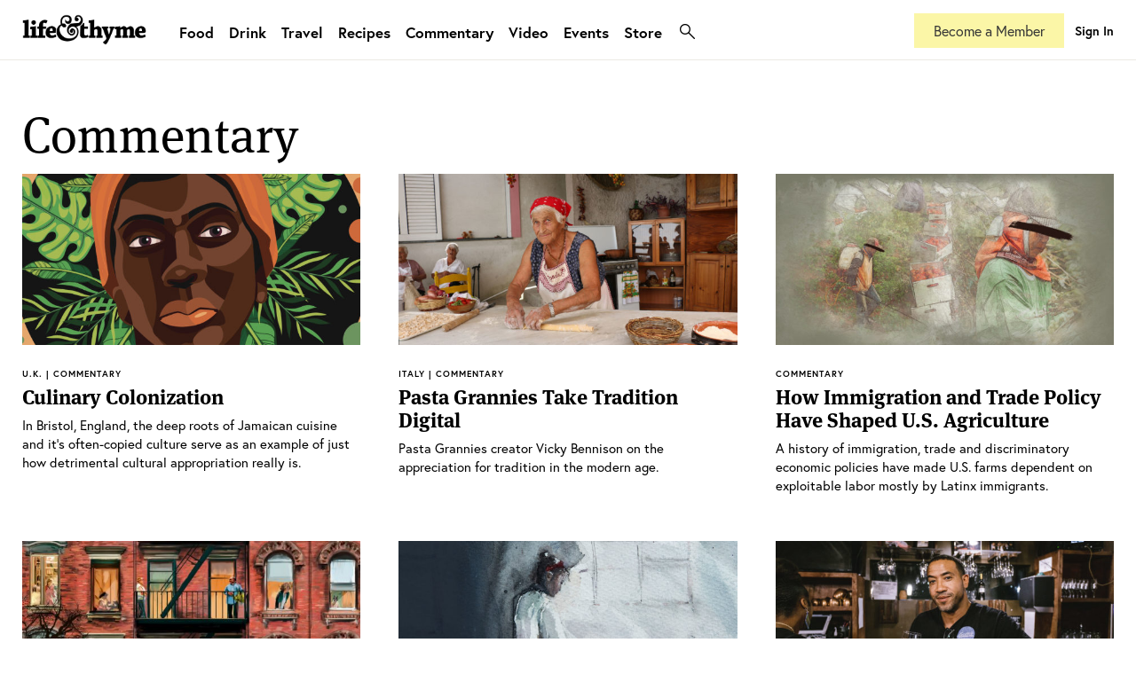

--- FILE ---
content_type: text/html; charset=UTF-8
request_url: https://lifeandthyme.com/category/commentary/page/3/
body_size: 13645
content:
<!doctype html>
<html lang="en-US" class="html-photoessay">
<head>
<meta charset="utf-8">
    <head>
        <title>
            Commentary Archives - Page 3 of 9 - lifeandthyme        </title>
        <!-- META TAGS -->
        <meta http-equiv="Content-Type" content="text/html;charset=UTF-8" />
        <meta http-equiv="Content-Script-Type" content="text/html;charset=UTF-8" />
        <meta charset="UTF-8" />
        <meta name="viewport" content="user-scalable=no, initial-scale=1.0, maximum-scale=1.0, width=device-width">
		
		<!-- FAVICONS -->
		<link rel="apple-touch-icon" sizes="180x180" href="/apple-touch-icon.png">
		<link rel="icon" type="image/png" sizes="32x32" href="/favicon-32x32.png">
		<link rel="icon" type="image/png" sizes="16x16" href="/favicon-16x16.png">
		<link rel="manifest" href="/site.webmanifest">
		<link rel="mask-icon" href="/safari-pinned-tab.svg" color="#373d3f">
		<meta name="msapplication-TileColor" content="#ffffff">
		<meta name="theme-color" content="#ffffff">
		
        <!-- CSS -->
		<link rel="stylesheet" href="https://use.typekit.net/dti4qkv.css">
        <link rel="stylesheet" type="text/css" media="all" href="https://lifeandthyme.com/wp-content/themes/v4/style.css?version=4.0.0" />
        <link rel="stylesheet" type="text/css" media="screen" href="https://lifeandthyme.com/wp-content/themes/v4/resources/css/screen.css?version=4.1.63" />
        <link rel="stylesheet" type="text/css" media="screen" href="https://lifeandthyme.com/wp-content/themes/v4/resources/css/CoverPop.css" />
        <link rel="stylesheet" href="https://lifeandthyme.com/wp-content/themes/v4/resources/css/cross-browser.css" type="text/css" media="screen" />
        <link rel="stylesheet" href="https://lifeandthyme.com/wp-content/themes/v4/resources/css/prettyPhoto.css" type="text/css" media="screen" />
        <link rel="stylesheet" type="text/css" media="screen" href="https://lifeandthyme.com/wp-content/themes/v4/resources/css/flexslider.css" />
        <!-- Le HTML5 shim, for IE6-8 support of HTML5 elements -->
        <!--[if lt IE 9]>
              <script src="http://html5shim.googlecode.com/svn/trunk/html5.js"></script>
        <![endif]-->
        
        <!--[if lte IE 9]>
        <link rel="stylesheet" type="text/css" media="screen" href="https://lifeandthyme.com/wp-content/themes/v4/resources/css/iefixes.css" />
        <![endif]-->
<meta name='robots' content='index, follow, max-image-preview:large, max-snippet:-1, max-video-preview:-1' />
	<style>img:is([sizes="auto" i], [sizes^="auto," i]) { contain-intrinsic-size: 3000px 1500px }</style>
	
	<!-- This site is optimized with the Yoast SEO plugin v22.0 - https://yoast.com/wordpress/plugins/seo/ -->
	<link rel="canonical" href="https://lifeandthyme.com/category/commentary/page/3/" />
	<link rel="prev" href="https://lifeandthyme.com/category/commentary/page/2/" />
	<link rel="next" href="https://lifeandthyme.com/category/commentary/page/4/" />
	<meta property="og:locale" content="en_US" />
	<meta property="og:type" content="article" />
	<meta property="og:title" content="Commentary Archives - Page 3 of 9 - lifeandthyme" />
	<meta property="og:url" content="https://lifeandthyme.com/category/commentary/" />
	<meta property="og:site_name" content="lifeandthyme" />
	<meta name="twitter:card" content="summary_large_image" />
	<meta name="twitter:site" content="@lifeandthyme" />
	<script type="application/ld+json" class="yoast-schema-graph">{"@context":"https://schema.org","@graph":[{"@type":"CollectionPage","@id":"https://lifeandthyme.com/category/commentary/","url":"https://lifeandthyme.com/category/commentary/page/3/","name":"Commentary Archives - Page 3 of 9 - lifeandthyme","isPartOf":{"@id":"https://lifeandthyme.com/#website"},"primaryImageOfPage":{"@id":"https://lifeandthyme.com/category/commentary/page/3/#primaryimage"},"image":{"@id":"https://lifeandthyme.com/category/commentary/page/3/#primaryimage"},"thumbnailUrl":"https://lifeandthyme.com/wp-content/uploads/2020/12/woon-featured-2.jpg","breadcrumb":{"@id":"https://lifeandthyme.com/category/commentary/page/3/#breadcrumb"},"inLanguage":"en-US"},{"@type":"ImageObject","inLanguage":"en-US","@id":"https://lifeandthyme.com/category/commentary/page/3/#primaryimage","url":"https://lifeandthyme.com/wp-content/uploads/2020/12/woon-featured-2.jpg","contentUrl":"https://lifeandthyme.com/wp-content/uploads/2020/12/woon-featured-2.jpg","width":1900,"height":964},{"@type":"BreadcrumbList","@id":"https://lifeandthyme.com/category/commentary/page/3/#breadcrumb","itemListElement":[{"@type":"ListItem","position":1,"name":"Home","item":"https://lifeandthyme.com/"},{"@type":"ListItem","position":2,"name":"Commentary"}]},{"@type":"WebSite","@id":"https://lifeandthyme.com/#website","url":"https://lifeandthyme.com/","name":"Life &amp; Thyme","description":"Food Stories for the Culturally Curious.","publisher":{"@id":"https://lifeandthyme.com/#organization"},"potentialAction":[{"@type":"SearchAction","target":{"@type":"EntryPoint","urlTemplate":"https://lifeandthyme.com/?s={search_term_string}"},"query-input":"required name=search_term_string"}],"inLanguage":"en-US"},{"@type":"Organization","@id":"https://lifeandthyme.com/#organization","name":"Life & Thyme","url":"https://lifeandthyme.com/","logo":{"@type":"ImageObject","inLanguage":"en-US","@id":"https://lifeandthyme.com/#/schema/logo/image/","url":"https://lifeandthyme.com/wp-content/uploads/2018/12/ampersand.png","contentUrl":"https://lifeandthyme.com/wp-content/uploads/2018/12/ampersand.png","width":1000,"height":1000,"caption":"Life & Thyme"},"image":{"@id":"https://lifeandthyme.com/#/schema/logo/image/"},"sameAs":["https://facebook.com/lifeandthyme","https://twitter.com/lifeandthyme","https://instagram.com/lifeandthyme","https://pinterest.com/lifeandthyme","https://youtube.com/lifeandthyme"]}]}</script>
	<!-- / Yoast SEO plugin. -->


<link rel="alternate" type="application/rss+xml" title="lifeandthyme &raquo; Feed" href="https://lifeandthyme.com/feed/" />
<link rel="alternate" type="application/rss+xml" title="lifeandthyme &raquo; Comments Feed" href="https://lifeandthyme.com/comments/feed/" />
<link rel="alternate" type="application/rss+xml" title="lifeandthyme &raquo; Commentary Category Feed" href="https://lifeandthyme.com/category/commentary/feed/" />
<script type="text/javascript">
/* <![CDATA[ */
window._wpemojiSettings = {"baseUrl":"https:\/\/s.w.org\/images\/core\/emoji\/15.0.3\/72x72\/","ext":".png","svgUrl":"https:\/\/s.w.org\/images\/core\/emoji\/15.0.3\/svg\/","svgExt":".svg","source":{"concatemoji":"https:\/\/lifeandthyme.com\/wp-includes\/js\/wp-emoji-release.min.js?ver=6.7.3"}};
/*! This file is auto-generated */
!function(i,n){var o,s,e;function c(e){try{var t={supportTests:e,timestamp:(new Date).valueOf()};sessionStorage.setItem(o,JSON.stringify(t))}catch(e){}}function p(e,t,n){e.clearRect(0,0,e.canvas.width,e.canvas.height),e.fillText(t,0,0);var t=new Uint32Array(e.getImageData(0,0,e.canvas.width,e.canvas.height).data),r=(e.clearRect(0,0,e.canvas.width,e.canvas.height),e.fillText(n,0,0),new Uint32Array(e.getImageData(0,0,e.canvas.width,e.canvas.height).data));return t.every(function(e,t){return e===r[t]})}function u(e,t,n){switch(t){case"flag":return n(e,"\ud83c\udff3\ufe0f\u200d\u26a7\ufe0f","\ud83c\udff3\ufe0f\u200b\u26a7\ufe0f")?!1:!n(e,"\ud83c\uddfa\ud83c\uddf3","\ud83c\uddfa\u200b\ud83c\uddf3")&&!n(e,"\ud83c\udff4\udb40\udc67\udb40\udc62\udb40\udc65\udb40\udc6e\udb40\udc67\udb40\udc7f","\ud83c\udff4\u200b\udb40\udc67\u200b\udb40\udc62\u200b\udb40\udc65\u200b\udb40\udc6e\u200b\udb40\udc67\u200b\udb40\udc7f");case"emoji":return!n(e,"\ud83d\udc26\u200d\u2b1b","\ud83d\udc26\u200b\u2b1b")}return!1}function f(e,t,n){var r="undefined"!=typeof WorkerGlobalScope&&self instanceof WorkerGlobalScope?new OffscreenCanvas(300,150):i.createElement("canvas"),a=r.getContext("2d",{willReadFrequently:!0}),o=(a.textBaseline="top",a.font="600 32px Arial",{});return e.forEach(function(e){o[e]=t(a,e,n)}),o}function t(e){var t=i.createElement("script");t.src=e,t.defer=!0,i.head.appendChild(t)}"undefined"!=typeof Promise&&(o="wpEmojiSettingsSupports",s=["flag","emoji"],n.supports={everything:!0,everythingExceptFlag:!0},e=new Promise(function(e){i.addEventListener("DOMContentLoaded",e,{once:!0})}),new Promise(function(t){var n=function(){try{var e=JSON.parse(sessionStorage.getItem(o));if("object"==typeof e&&"number"==typeof e.timestamp&&(new Date).valueOf()<e.timestamp+604800&&"object"==typeof e.supportTests)return e.supportTests}catch(e){}return null}();if(!n){if("undefined"!=typeof Worker&&"undefined"!=typeof OffscreenCanvas&&"undefined"!=typeof URL&&URL.createObjectURL&&"undefined"!=typeof Blob)try{var e="postMessage("+f.toString()+"("+[JSON.stringify(s),u.toString(),p.toString()].join(",")+"));",r=new Blob([e],{type:"text/javascript"}),a=new Worker(URL.createObjectURL(r),{name:"wpTestEmojiSupports"});return void(a.onmessage=function(e){c(n=e.data),a.terminate(),t(n)})}catch(e){}c(n=f(s,u,p))}t(n)}).then(function(e){for(var t in e)n.supports[t]=e[t],n.supports.everything=n.supports.everything&&n.supports[t],"flag"!==t&&(n.supports.everythingExceptFlag=n.supports.everythingExceptFlag&&n.supports[t]);n.supports.everythingExceptFlag=n.supports.everythingExceptFlag&&!n.supports.flag,n.DOMReady=!1,n.readyCallback=function(){n.DOMReady=!0}}).then(function(){return e}).then(function(){var e;n.supports.everything||(n.readyCallback(),(e=n.source||{}).concatemoji?t(e.concatemoji):e.wpemoji&&e.twemoji&&(t(e.twemoji),t(e.wpemoji)))}))}((window,document),window._wpemojiSettings);
/* ]]> */
</script>
<link rel='stylesheet' id='mp-theme-css' href='https://lifeandthyme.com/wp-content/plugins/memberpress/css/ui/theme.css?ver=1.12.7' type='text/css' media='all' />
<link rel='stylesheet' id='dashicons-css' href='https://lifeandthyme.com/wp-includes/css/dashicons.min.css?ver=6.7.3' type='text/css' media='all' />
<link rel='stylesheet' id='mp-login-css-css' href='https://lifeandthyme.com/wp-content/plugins/memberpress/css/ui/login.css?ver=1.12.7' type='text/css' media='all' />
<style id='wp-emoji-styles-inline-css' type='text/css'>

	img.wp-smiley, img.emoji {
		display: inline !important;
		border: none !important;
		box-shadow: none !important;
		height: 1em !important;
		width: 1em !important;
		margin: 0 0.07em !important;
		vertical-align: -0.1em !important;
		background: none !important;
		padding: 0 !important;
	}
</style>
<link rel='stylesheet' id='wp-block-library-css' href='https://lifeandthyme.com/wp-includes/css/dist/block-library/style.min.css?ver=6.7.3' type='text/css' media='all' />
<style id='classic-theme-styles-inline-css' type='text/css'>
/*! This file is auto-generated */
.wp-block-button__link{color:#fff;background-color:#32373c;border-radius:9999px;box-shadow:none;text-decoration:none;padding:calc(.667em + 2px) calc(1.333em + 2px);font-size:1.125em}.wp-block-file__button{background:#32373c;color:#fff;text-decoration:none}
</style>
<style id='global-styles-inline-css' type='text/css'>
:root{--wp--preset--aspect-ratio--square: 1;--wp--preset--aspect-ratio--4-3: 4/3;--wp--preset--aspect-ratio--3-4: 3/4;--wp--preset--aspect-ratio--3-2: 3/2;--wp--preset--aspect-ratio--2-3: 2/3;--wp--preset--aspect-ratio--16-9: 16/9;--wp--preset--aspect-ratio--9-16: 9/16;--wp--preset--color--black: #000000;--wp--preset--color--cyan-bluish-gray: #abb8c3;--wp--preset--color--white: #ffffff;--wp--preset--color--pale-pink: #f78da7;--wp--preset--color--vivid-red: #cf2e2e;--wp--preset--color--luminous-vivid-orange: #ff6900;--wp--preset--color--luminous-vivid-amber: #fcb900;--wp--preset--color--light-green-cyan: #7bdcb5;--wp--preset--color--vivid-green-cyan: #00d084;--wp--preset--color--pale-cyan-blue: #8ed1fc;--wp--preset--color--vivid-cyan-blue: #0693e3;--wp--preset--color--vivid-purple: #9b51e0;--wp--preset--gradient--vivid-cyan-blue-to-vivid-purple: linear-gradient(135deg,rgba(6,147,227,1) 0%,rgb(155,81,224) 100%);--wp--preset--gradient--light-green-cyan-to-vivid-green-cyan: linear-gradient(135deg,rgb(122,220,180) 0%,rgb(0,208,130) 100%);--wp--preset--gradient--luminous-vivid-amber-to-luminous-vivid-orange: linear-gradient(135deg,rgba(252,185,0,1) 0%,rgba(255,105,0,1) 100%);--wp--preset--gradient--luminous-vivid-orange-to-vivid-red: linear-gradient(135deg,rgba(255,105,0,1) 0%,rgb(207,46,46) 100%);--wp--preset--gradient--very-light-gray-to-cyan-bluish-gray: linear-gradient(135deg,rgb(238,238,238) 0%,rgb(169,184,195) 100%);--wp--preset--gradient--cool-to-warm-spectrum: linear-gradient(135deg,rgb(74,234,220) 0%,rgb(151,120,209) 20%,rgb(207,42,186) 40%,rgb(238,44,130) 60%,rgb(251,105,98) 80%,rgb(254,248,76) 100%);--wp--preset--gradient--blush-light-purple: linear-gradient(135deg,rgb(255,206,236) 0%,rgb(152,150,240) 100%);--wp--preset--gradient--blush-bordeaux: linear-gradient(135deg,rgb(254,205,165) 0%,rgb(254,45,45) 50%,rgb(107,0,62) 100%);--wp--preset--gradient--luminous-dusk: linear-gradient(135deg,rgb(255,203,112) 0%,rgb(199,81,192) 50%,rgb(65,88,208) 100%);--wp--preset--gradient--pale-ocean: linear-gradient(135deg,rgb(255,245,203) 0%,rgb(182,227,212) 50%,rgb(51,167,181) 100%);--wp--preset--gradient--electric-grass: linear-gradient(135deg,rgb(202,248,128) 0%,rgb(113,206,126) 100%);--wp--preset--gradient--midnight: linear-gradient(135deg,rgb(2,3,129) 0%,rgb(40,116,252) 100%);--wp--preset--font-size--small: 13px;--wp--preset--font-size--medium: 20px;--wp--preset--font-size--large: 36px;--wp--preset--font-size--x-large: 42px;--wp--preset--spacing--20: 0.44rem;--wp--preset--spacing--30: 0.67rem;--wp--preset--spacing--40: 1rem;--wp--preset--spacing--50: 1.5rem;--wp--preset--spacing--60: 2.25rem;--wp--preset--spacing--70: 3.38rem;--wp--preset--spacing--80: 5.06rem;--wp--preset--shadow--natural: 6px 6px 9px rgba(0, 0, 0, 0.2);--wp--preset--shadow--deep: 12px 12px 50px rgba(0, 0, 0, 0.4);--wp--preset--shadow--sharp: 6px 6px 0px rgba(0, 0, 0, 0.2);--wp--preset--shadow--outlined: 6px 6px 0px -3px rgba(255, 255, 255, 1), 6px 6px rgba(0, 0, 0, 1);--wp--preset--shadow--crisp: 6px 6px 0px rgba(0, 0, 0, 1);}:where(.is-layout-flex){gap: 0.5em;}:where(.is-layout-grid){gap: 0.5em;}body .is-layout-flex{display: flex;}.is-layout-flex{flex-wrap: wrap;align-items: center;}.is-layout-flex > :is(*, div){margin: 0;}body .is-layout-grid{display: grid;}.is-layout-grid > :is(*, div){margin: 0;}:where(.wp-block-columns.is-layout-flex){gap: 2em;}:where(.wp-block-columns.is-layout-grid){gap: 2em;}:where(.wp-block-post-template.is-layout-flex){gap: 1.25em;}:where(.wp-block-post-template.is-layout-grid){gap: 1.25em;}.has-black-color{color: var(--wp--preset--color--black) !important;}.has-cyan-bluish-gray-color{color: var(--wp--preset--color--cyan-bluish-gray) !important;}.has-white-color{color: var(--wp--preset--color--white) !important;}.has-pale-pink-color{color: var(--wp--preset--color--pale-pink) !important;}.has-vivid-red-color{color: var(--wp--preset--color--vivid-red) !important;}.has-luminous-vivid-orange-color{color: var(--wp--preset--color--luminous-vivid-orange) !important;}.has-luminous-vivid-amber-color{color: var(--wp--preset--color--luminous-vivid-amber) !important;}.has-light-green-cyan-color{color: var(--wp--preset--color--light-green-cyan) !important;}.has-vivid-green-cyan-color{color: var(--wp--preset--color--vivid-green-cyan) !important;}.has-pale-cyan-blue-color{color: var(--wp--preset--color--pale-cyan-blue) !important;}.has-vivid-cyan-blue-color{color: var(--wp--preset--color--vivid-cyan-blue) !important;}.has-vivid-purple-color{color: var(--wp--preset--color--vivid-purple) !important;}.has-black-background-color{background-color: var(--wp--preset--color--black) !important;}.has-cyan-bluish-gray-background-color{background-color: var(--wp--preset--color--cyan-bluish-gray) !important;}.has-white-background-color{background-color: var(--wp--preset--color--white) !important;}.has-pale-pink-background-color{background-color: var(--wp--preset--color--pale-pink) !important;}.has-vivid-red-background-color{background-color: var(--wp--preset--color--vivid-red) !important;}.has-luminous-vivid-orange-background-color{background-color: var(--wp--preset--color--luminous-vivid-orange) !important;}.has-luminous-vivid-amber-background-color{background-color: var(--wp--preset--color--luminous-vivid-amber) !important;}.has-light-green-cyan-background-color{background-color: var(--wp--preset--color--light-green-cyan) !important;}.has-vivid-green-cyan-background-color{background-color: var(--wp--preset--color--vivid-green-cyan) !important;}.has-pale-cyan-blue-background-color{background-color: var(--wp--preset--color--pale-cyan-blue) !important;}.has-vivid-cyan-blue-background-color{background-color: var(--wp--preset--color--vivid-cyan-blue) !important;}.has-vivid-purple-background-color{background-color: var(--wp--preset--color--vivid-purple) !important;}.has-black-border-color{border-color: var(--wp--preset--color--black) !important;}.has-cyan-bluish-gray-border-color{border-color: var(--wp--preset--color--cyan-bluish-gray) !important;}.has-white-border-color{border-color: var(--wp--preset--color--white) !important;}.has-pale-pink-border-color{border-color: var(--wp--preset--color--pale-pink) !important;}.has-vivid-red-border-color{border-color: var(--wp--preset--color--vivid-red) !important;}.has-luminous-vivid-orange-border-color{border-color: var(--wp--preset--color--luminous-vivid-orange) !important;}.has-luminous-vivid-amber-border-color{border-color: var(--wp--preset--color--luminous-vivid-amber) !important;}.has-light-green-cyan-border-color{border-color: var(--wp--preset--color--light-green-cyan) !important;}.has-vivid-green-cyan-border-color{border-color: var(--wp--preset--color--vivid-green-cyan) !important;}.has-pale-cyan-blue-border-color{border-color: var(--wp--preset--color--pale-cyan-blue) !important;}.has-vivid-cyan-blue-border-color{border-color: var(--wp--preset--color--vivid-cyan-blue) !important;}.has-vivid-purple-border-color{border-color: var(--wp--preset--color--vivid-purple) !important;}.has-vivid-cyan-blue-to-vivid-purple-gradient-background{background: var(--wp--preset--gradient--vivid-cyan-blue-to-vivid-purple) !important;}.has-light-green-cyan-to-vivid-green-cyan-gradient-background{background: var(--wp--preset--gradient--light-green-cyan-to-vivid-green-cyan) !important;}.has-luminous-vivid-amber-to-luminous-vivid-orange-gradient-background{background: var(--wp--preset--gradient--luminous-vivid-amber-to-luminous-vivid-orange) !important;}.has-luminous-vivid-orange-to-vivid-red-gradient-background{background: var(--wp--preset--gradient--luminous-vivid-orange-to-vivid-red) !important;}.has-very-light-gray-to-cyan-bluish-gray-gradient-background{background: var(--wp--preset--gradient--very-light-gray-to-cyan-bluish-gray) !important;}.has-cool-to-warm-spectrum-gradient-background{background: var(--wp--preset--gradient--cool-to-warm-spectrum) !important;}.has-blush-light-purple-gradient-background{background: var(--wp--preset--gradient--blush-light-purple) !important;}.has-blush-bordeaux-gradient-background{background: var(--wp--preset--gradient--blush-bordeaux) !important;}.has-luminous-dusk-gradient-background{background: var(--wp--preset--gradient--luminous-dusk) !important;}.has-pale-ocean-gradient-background{background: var(--wp--preset--gradient--pale-ocean) !important;}.has-electric-grass-gradient-background{background: var(--wp--preset--gradient--electric-grass) !important;}.has-midnight-gradient-background{background: var(--wp--preset--gradient--midnight) !important;}.has-small-font-size{font-size: var(--wp--preset--font-size--small) !important;}.has-medium-font-size{font-size: var(--wp--preset--font-size--medium) !important;}.has-large-font-size{font-size: var(--wp--preset--font-size--large) !important;}.has-x-large-font-size{font-size: var(--wp--preset--font-size--x-large) !important;}
:where(.wp-block-post-template.is-layout-flex){gap: 1.25em;}:where(.wp-block-post-template.is-layout-grid){gap: 1.25em;}
:where(.wp-block-columns.is-layout-flex){gap: 2em;}:where(.wp-block-columns.is-layout-grid){gap: 2em;}
:root :where(.wp-block-pullquote){font-size: 1.5em;line-height: 1.6;}
</style>
<link rel='stylesheet' id='rs-plugin-settings-css' href='https://lifeandthyme.com/wp-content/plugins/revslider/public/assets/css/settings.css?ver=5.4.8.1' type='text/css' media='all' />
<style id='rs-plugin-settings-inline-css' type='text/css'>
.tp-caption a{color:#ff7302;text-shadow:none;-webkit-transition:all 0.2s ease-out;-moz-transition:all 0.2s ease-out;-o-transition:all 0.2s ease-out;-ms-transition:all 0.2s ease-out}.tp-caption a:hover{color:#ffa902}
</style>
<link rel='stylesheet' id='woocommerce-layout-css' href='https://lifeandthyme.com/wp-content/plugins/woocommerce/assets/css/woocommerce-layout.css?ver=10.2.1' type='text/css' media='all' />
<link rel='stylesheet' id='woocommerce-smallscreen-css' href='https://lifeandthyme.com/wp-content/plugins/woocommerce/assets/css/woocommerce-smallscreen.css?ver=10.2.1' type='text/css' media='only screen and (max-width: 768px)' />
<link rel='stylesheet' id='woocommerce-general-css' href='https://lifeandthyme.com/wp-content/plugins/woocommerce/assets/css/woocommerce.css?ver=10.2.1' type='text/css' media='all' />
<style id='woocommerce-inline-inline-css' type='text/css'>
.woocommerce form .form-row .required { visibility: visible; }
</style>
<link rel='stylesheet' id='brands-styles-css' href='https://lifeandthyme.com/wp-content/plugins/woocommerce/assets/css/brands.css?ver=10.2.1' type='text/css' media='all' />
<link rel='stylesheet' id='js_composer_front-css' href='https://lifeandthyme.com/wp-content/plugins/js_composer/assets/css/js_composer.min.css?ver=7.4' type='text/css' media='all' />
<script type="text/javascript" src="https://lifeandthyme.com/wp-includes/js/jquery/jquery.min.js?ver=3.7.1" id="jquery-core-js"></script>
<script type="text/javascript" src="https://lifeandthyme.com/wp-includes/js/jquery/jquery-migrate.min.js?ver=3.4.1" id="jquery-migrate-js"></script>
<script type="text/javascript" src="https://lifeandthyme.com/wp-includes/js/underscore.min.js?ver=1.13.7" id="underscore-js"></script>
<script type="text/javascript" src="https://lifeandthyme.com/wp-includes/js/dist/hooks.min.js?ver=4d63a3d491d11ffd8ac6" id="wp-hooks-js"></script>
<script type="text/javascript" src="https://lifeandthyme.com/wp-includes/js/dist/i18n.min.js?ver=5e580eb46a90c2b997e6" id="wp-i18n-js"></script>
<script type="text/javascript" id="wp-i18n-js-after">
/* <![CDATA[ */
wp.i18n.setLocaleData( { 'text direction\u0004ltr': [ 'ltr' ] } );
/* ]]> */
</script>
<script type="text/javascript" src="https://lifeandthyme.com/wp-content/plugins/memberpress/js/login.js?ver=1.12.7" id="mepr-login-js-js"></script>
<script type="text/javascript" src="https://lifeandthyme.com/wp-content/plugins/revslider/public/assets/js/jquery.themepunch.tools.min.js?ver=5.4.8.1" id="tp-tools-js"></script>
<script type="text/javascript" src="https://lifeandthyme.com/wp-content/plugins/revslider/public/assets/js/jquery.themepunch.revolution.min.js?ver=5.4.8.1" id="revmin-js"></script>
<script type="text/javascript" src="https://lifeandthyme.com/wp-content/plugins/woocommerce/assets/js/jquery-blockui/jquery.blockUI.min.js?ver=2.7.0-wc.10.2.1" id="jquery-blockui-js" data-wp-strategy="defer"></script>
<script type="text/javascript" id="wc-add-to-cart-js-extra">
/* <![CDATA[ */
var wc_add_to_cart_params = {"ajax_url":"\/wp-admin\/admin-ajax.php","wc_ajax_url":"\/?wc-ajax=%%endpoint%%","i18n_view_cart":"View cart","cart_url":"https:\/\/lifeandthyme.com\/cart\/","is_cart":"","cart_redirect_after_add":"no"};
/* ]]> */
</script>
<script type="text/javascript" src="https://lifeandthyme.com/wp-content/plugins/woocommerce/assets/js/frontend/add-to-cart.min.js?ver=10.2.1" id="wc-add-to-cart-js" data-wp-strategy="defer"></script>
<script type="text/javascript" src="https://lifeandthyme.com/wp-content/plugins/woocommerce/assets/js/js-cookie/js.cookie.min.js?ver=2.1.4-wc.10.2.1" id="js-cookie-js" defer="defer" data-wp-strategy="defer"></script>
<script type="text/javascript" id="woocommerce-js-extra">
/* <![CDATA[ */
var woocommerce_params = {"ajax_url":"\/wp-admin\/admin-ajax.php","wc_ajax_url":"\/?wc-ajax=%%endpoint%%","i18n_password_show":"Show password","i18n_password_hide":"Hide password"};
/* ]]> */
</script>
<script type="text/javascript" src="https://lifeandthyme.com/wp-content/plugins/woocommerce/assets/js/frontend/woocommerce.min.js?ver=10.2.1" id="woocommerce-js" defer="defer" data-wp-strategy="defer"></script>
<script type="text/javascript" src="https://lifeandthyme.com/wp-content/plugins/js_composer/assets/js/vendors/woocommerce-add-to-cart.js?ver=7.4" id="vc_woocommerce-add-to-cart-js-js"></script>
<script type="text/javascript" id="wpstg-global-js-extra">
/* <![CDATA[ */
var wpstg = {"nonce":"7e70803eb3"};
/* ]]> */
</script>
<script type="text/javascript" src="https://lifeandthyme.com/wp-content/plugins/wp-staging/assets/js/dist/wpstg-blank-loader.js?ver=6.7.3" id="wpstg-global-js"></script>
<script></script><link rel="https://api.w.org/" href="https://lifeandthyme.com/wp-json/" /><link rel="alternate" title="JSON" type="application/json" href="https://lifeandthyme.com/wp-json/wp/v2/categories/1701" /><link rel="EditURI" type="application/rsd+xml" title="RSD" href="https://lifeandthyme.com/xmlrpc.php?rsd" />
	<noscript><style>.woocommerce-product-gallery{ opacity: 1 !important; }</style></noscript>
	<style type="text/css">.recentcomments a{display:inline !important;padding:0 !important;margin:0 !important;}</style>			<script  type="text/javascript">
				!function(f,b,e,v,n,t,s){if(f.fbq)return;n=f.fbq=function(){n.callMethod?
					n.callMethod.apply(n,arguments):n.queue.push(arguments)};if(!f._fbq)f._fbq=n;
					n.push=n;n.loaded=!0;n.version='2.0';n.queue=[];t=b.createElement(e);t.async=!0;
					t.src=v;s=b.getElementsByTagName(e)[0];s.parentNode.insertBefore(t,s)}(window,
					document,'script','https://connect.facebook.net/en_US/fbevents.js');
			</script>
			<!-- WooCommerce Facebook Integration Begin -->
			<script  type="text/javascript">

				fbq('init', '938109749572899', {}, {
    "agent": "woocommerce-10.2.1-3.2.7"
});

				fbq( 'track', 'PageView', {
    "source": "woocommerce",
    "version": "10.2.1",
    "pluginVersion": "3.2.7"
} );

				document.addEventListener( 'DOMContentLoaded', function() {
					// Insert placeholder for events injected when a product is added to the cart through AJAX.
					document.body.insertAdjacentHTML( 'beforeend', '<div class=\"wc-facebook-pixel-event-placeholder\"></div>' );
				}, false );

			</script>
			<!-- WooCommerce Facebook Integration End -->
			<meta name="generator" content="Powered by WPBakery Page Builder - drag and drop page builder for WordPress."/>
<meta name="generator" content="Powered by Slider Revolution 5.4.8.1 - responsive, Mobile-Friendly Slider Plugin for WordPress with comfortable drag and drop interface." />
<style type="text/css" media="screen"> 
      html { margin-top: 0px !important; } 
      * html body { margin-top: 0px !important; } 
      </style><script type="text/javascript">function setREVStartSize(e){									
						try{ e.c=jQuery(e.c);var i=jQuery(window).width(),t=9999,r=0,n=0,l=0,f=0,s=0,h=0;
							if(e.responsiveLevels&&(jQuery.each(e.responsiveLevels,function(e,f){f>i&&(t=r=f,l=e),i>f&&f>r&&(r=f,n=e)}),t>r&&(l=n)),f=e.gridheight[l]||e.gridheight[0]||e.gridheight,s=e.gridwidth[l]||e.gridwidth[0]||e.gridwidth,h=i/s,h=h>1?1:h,f=Math.round(h*f),"fullscreen"==e.sliderLayout){var u=(e.c.width(),jQuery(window).height());if(void 0!=e.fullScreenOffsetContainer){var c=e.fullScreenOffsetContainer.split(",");if (c) jQuery.each(c,function(e,i){u=jQuery(i).length>0?u-jQuery(i).outerHeight(!0):u}),e.fullScreenOffset.split("%").length>1&&void 0!=e.fullScreenOffset&&e.fullScreenOffset.length>0?u-=jQuery(window).height()*parseInt(e.fullScreenOffset,0)/100:void 0!=e.fullScreenOffset&&e.fullScreenOffset.length>0&&(u-=parseInt(e.fullScreenOffset,0))}f=u}else void 0!=e.minHeight&&f<e.minHeight&&(f=e.minHeight);e.c.closest(".rev_slider_wrapper").css({height:f})					
						}catch(d){console.log("Failure at Presize of Slider:"+d)}						
					};</script>
<noscript><style> .wpb_animate_when_almost_visible { opacity: 1; }</style></noscript><!-- Google tag (gtag.js) -->
<script async src="https://www.googletagmanager.com/gtag/js?id=G-RG2BSD5Q82"></script>
<script>
  window.dataLayer = window.dataLayer || [];
  function gtag(){dataLayer.push(arguments);}
  gtag('js', new Date());

  gtag('config', 'G-RG2BSD5Q82');
</script>
		

<!-- Facebook Pixel Code -->
<script>
!function(f,b,e,v,n,t,s){if(f.fbq)return;n=f.fbq=function(){n.callMethod?
n.callMethod.apply(n,arguments):n.queue.push(arguments)};if(!f._fbq)f._fbq=n;
n.push=n;n.loaded=!0;n.version='2.0';n.queue=[];t=b.createElement(e);t.async=!0;
t.src=v;s=b.getElementsByTagName(e)[0];s.parentNode.insertBefore(t,s)}(window,
document,'script','//connect.facebook.net/en_US/fbevents.js');

fbq('init', '938109749572899');
fbq('track', 'PageView');
</script>
<noscript><img height="1" width="1" style="display:none"
src="https://www.facebook.com/tr?id=938109749572899&ev=PageView&noscript=1"
/></noscript>
<!-- End Facebook Pixel Code -->
<meta property="fb:pages" content="393170074075977" />
</head>
<body class="archive paged category category-commentary category-1701 paged-3 category-paged-3 theme-v4 handheld mobile android safari woocommerce-no-js blog wpb-js-composer js-comp-ver-7.4 vc_responsive">
<!-- Google Tag Manager -->
<noscript><iframe src="//www.googletagmanager.com/ns.html?id=GTM-KKV57W"
height="0" width="0" style="display:none;visibility:hidden"></iframe></noscript>
<script>(function(w,d,s,l,i){w[l]=w[l]||[];w[l].push({'gtm.start':
new Date().getTime(),event:'gtm.js'});var f=d.getElementsByTagName(s)[0],
j=d.createElement(s),dl=l!='dataLayer'?'&l='+l:'';j.async=true;j.src=
'//www.googletagmanager.com/gtm.js?id='+i+dl;f.parentNode.insertBefore(j,f);
})(window,document,'script','dataLayer','GTM-KKV57W');</script>
<!-- End Google Tag Manager -->
<div id="fb-root"></div>

<script>(function(d, s, id) {
  var js, fjs = d.getElementsByTagName(s)[0];
  if (d.getElementById(id)) return;
  js = d.createElement(s); js.id = id;
  js.src = "//connect.facebook.net/en_US/all.js#xfbml=1&appId=122404617911267";
  fjs.parentNode.insertBefore(js, fjs);
}(document, 'script', 'facebook-jssdk'));</script>
	
	<!-- Search Overlay -->
	<div id="searchoverlay">
		<form class="globalSearch" method="get" id="searchform" action="https://lifeandthyme.com/">
                    <label for="search-box">Search for something and hit enter</label>
                    <input type="text" class="textbox" name="s" id="search-box" value="Search" onfocus="if(this.value=='Search') this.value='';" onblur="if(this.value=='') this.value='Search';" placeholder="Search" />
			
        </form>
		<a class="button_white close">Nevermind</a>
	</div>
	<!-- End Search Overlay -->
	
  <!-- Header-->
  <header id="header" class="clearfix">
    <div class="wrapper"><div class="logo">
      <h1><a href="https://lifeandthyme.com" rel="home" title="lifeandthyme">lifeandthyme</a></h1>
    </div>
    <!-- Main Navigation-->
    <div id="sidr" style="display:none;">
    	<a class="close" href="#">X</a>
        <nav id="login-nav-mobile">
			<ul>
								<li class="join"><a href="/membership/?utm_source=nav_mobile">Become a Member</a></li>
				<li><a href="/login/">Sign In</a></li>
							</ul>
		</nav>
        
        			<ul id="menu-main-menu" class="menu"><li id="menu-item-1364" class="menu-item menu-item-type-custom menu-item-object-custom menu-item-1364"><a href="/">Home</a></li>
<li id="menu-item-12504" class="menu-item menu-item-type-taxonomy menu-item-object-category menu-item-12504"><a href="https://lifeandthyme.com/category/food/">Food</a></li>
<li id="menu-item-12503" class="menu-item menu-item-type-taxonomy menu-item-object-category menu-item-12503"><a href="https://lifeandthyme.com/category/drink/">Drink</a></li>
<li id="menu-item-12506" class="menu-item menu-item-type-taxonomy menu-item-object-category menu-item-12506"><a href="https://lifeandthyme.com/category/travel/">Travel</a></li>
<li id="menu-item-12505" class="menu-item menu-item-type-taxonomy menu-item-object-category menu-item-12505"><a href="https://lifeandthyme.com/category/recipes/">Recipes</a></li>
<li id="menu-item-12502" class="menu-item menu-item-type-taxonomy menu-item-object-category current-menu-item menu-item-12502 active"><a href="https://lifeandthyme.com/category/commentary/" aria-current="page">Commentary</a></li>
<li id="menu-item-12501" class="menu-item menu-item-type-post_type menu-item-object-page menu-item-12501"><a href="https://lifeandthyme.com/video/">Video</a></li>
<li id="menu-item-23123" class="menu-item menu-item-type-custom menu-item-object-custom menu-item-23123"><a href="https://shop.lifeandthyme.com">Shop</a></li>
<li id="menu-item-16614" class="menu-item menu-item-type-post_type menu-item-object-page menu-item-16614"><a href="https://lifeandthyme.com/events/">Events</a></li>
<li id="menu-item-12500" class="menu-item menu-item-type-post_type menu-item-object-page menu-item-12500"><a href="https://lifeandthyme.com/contributors/">Contributors</a></li>
<li id="menu-item-12499" class="menu-item menu-item-type-post_type menu-item-object-page menu-item-12499"><a href="https://lifeandthyme.com/about/">About Us</a></li>
<li id="menu-item-14858" class="menu-item menu-item-type-post_type menu-item-object-page menu-item-14858"><a href="https://lifeandthyme.com/careers/">Careers</a></li>
<li id="menu-item-17" class="menu-item menu-item-type-post_type menu-item-object-page menu-item-17"><a href="https://lifeandthyme.com/contact/">Contact</a></li>
</ul> 
		
		
                    
      	<section class="socialmedia">
        	<ul>
            	<li><a href="http://facebook.com/lifeandthyme"><img src="https://lifeandthyme.com/wp-content/themes/v4/resources/img/theme/social-fb.png" alt="Our Facebook" /></a></li>
                <li><a href="http://twitter.com/lifeandthyme"><img src="https://lifeandthyme.com/wp-content/themes/v4/resources/img/theme/social-tw.png" alt="Our Twitter" /></a></li>
                <li><a href="http://instagram.com/lifeandthyme"><img src="https://lifeandthyme.com/wp-content/themes/v4/resources/img/theme/social-insta.png" alt="Our Instagram" /></a></li>
                <li><a href="http://pinterest.com/lifeandthyme"><img src="https://lifeandthyme.com/wp-content/themes/v4/resources/img/theme/social-pinterest.png" alt="Our Pinterest" /></a></li>
                <li><a href="http://vimeo.com/lifeandthyme"><img src="https://lifeandthyme.com/wp-content/themes/v4/resources/img/theme/social-vimeo.png" alt="Our Vimeo" /></a></li>
            </ul>
        </section>   
    </div>
    	<nav id="login-nav">
			<ul>
								<li class="join"><a href="/membership/?utm_source=nav"><span class="one">Become a Member</span><span class="two">Join</span></a></li>
				<li><a href="/login/">Sign In</a></li>
							</ul>
		</nav>
      <nav id="main-navigation" class="clearfix">
      		<ul>
            <li class="menuitem"><a href="/category/food/">Food</a></li>
            <li class="menuitem"><a href="/category/drink/">Drink</a></li>
            <li class="menuitem"><a href="/category/travel/">Travel</a></li>
			<li class="menuitem"><a href="/category/recipes/">Recipes</a></li>
			<li class="menuitem"><a href="/category/commentary/">Commentary</a></li>
            <li class="menuitem"><a href="/video/">Video</a></li>
            <li class="menuitem"><a href="/events/">Events</a></li>
			<li class="menuitem"><a href="https://store.lifeandthyme.com">Store</a></li>
            <li class="search">Search</li>
            <li class="menu"><a id="sideMenu" href="#sidr"></a></li>
            
        </ul>
      </nav>
      <!--/Main Navigation-->
    <!-- Main Navigation-->
      <nav id="main-navigation2" class="clearfix">
              	<a href="#" class="menu">MENU</a>
            <a href="#" class="close">CLOSE</a>
    
                    <ul id="menu-main-menu-1" class="menu"><li class="menu-item menu-item-type-custom menu-item-object-custom menu-item-1364"><a href="/">Home</a></li>
<li class="menu-item menu-item-type-taxonomy menu-item-object-category menu-item-12504"><a href="https://lifeandthyme.com/category/food/">Food</a></li>
<li class="menu-item menu-item-type-taxonomy menu-item-object-category menu-item-12503"><a href="https://lifeandthyme.com/category/drink/">Drink</a></li>
<li class="menu-item menu-item-type-taxonomy menu-item-object-category menu-item-12506"><a href="https://lifeandthyme.com/category/travel/">Travel</a></li>
<li class="menu-item menu-item-type-taxonomy menu-item-object-category menu-item-12505"><a href="https://lifeandthyme.com/category/recipes/">Recipes</a></li>
<li class="menu-item menu-item-type-taxonomy menu-item-object-category current-menu-item menu-item-12502 active"><a href="https://lifeandthyme.com/category/commentary/" aria-current="page">Commentary</a></li>
<li class="menu-item menu-item-type-post_type menu-item-object-page menu-item-12501"><a href="https://lifeandthyme.com/video/">Video</a></li>
<li class="menu-item menu-item-type-custom menu-item-object-custom menu-item-23123"><a href="https://shop.lifeandthyme.com">Shop</a></li>
<li class="menu-item menu-item-type-post_type menu-item-object-page menu-item-16614"><a href="https://lifeandthyme.com/events/">Events</a></li>
<li class="menu-item menu-item-type-post_type menu-item-object-page menu-item-12500"><a href="https://lifeandthyme.com/contributors/">Contributors</a></li>
<li class="menu-item menu-item-type-post_type menu-item-object-page menu-item-12499"><a href="https://lifeandthyme.com/about/">About Us</a></li>
<li class="menu-item menu-item-type-post_type menu-item-object-page menu-item-14858"><a href="https://lifeandthyme.com/careers/">Careers</a></li>
<li class="menu-item menu-item-type-post_type menu-item-object-page menu-item-17"><a href="https://lifeandthyme.com/contact/">Contact</a></li>
</ul>   

                       
      </nav>
      <!--/Main Navigation-->      
      </div>
  </header>
<!--/Header-->
<div id="container">



  <!-- Content-->
  <div id="content" class="clearfix">
	<div class="categoryheader">
        
         <div class="inner-content stories-content wrapper">
            <div class="post">
                 <h2>Commentary</h2>
            </div>
         </div>  
    </div>
    
     
     <div class="stories wrapper">
          	<section class="story">
        	<div>
                
												<a class="imglink" href="https://lifeandthyme.com/commentary/culinary-colonization-jamaica/">
							<img src="https://lifeandthyme.com/wp-content/uploads/2020/10/culinary-colonization-featured-L-600x304.jpg" width="100%" alt="Culinary Colonization" />
							</a>
										
                <span class="metadata">U.K. | Commentary</span>
                <h1><a href="https://lifeandthyme.com/commentary/culinary-colonization-jamaica/">Culinary Colonization</a></h1>
                <p>In Bristol, England, the deep roots of Jamaican cuisine and it’s often-copied culture serve as an example of just how detrimental cultural appropriation really is.</p>
            </div>
        </section>
          	<section class="story">
        	<div>
                
												<a class="imglink" href="https://lifeandthyme.com/commentary/pasta-grannies-take-tradition-digital/">
							<img src="https://lifeandthyme.com/wp-content/uploads/2020/09/pasta-grannies-featured-L-600x304.jpg" width="100%" alt="Pasta Grannies Take Tradition Digital" />
							</a>
										
                <span class="metadata">Italy | Commentary</span>
                <h1><a href="https://lifeandthyme.com/commentary/pasta-grannies-take-tradition-digital/">Pasta Grannies Take Tradition Digital</a></h1>
                <p>Pasta Grannies creator Vicky Bennison on the appreciation for tradition in the modern age.</p>
            </div>
        </section>
          	<section class="story">
        	<div>
                
												<a class="imglink" href="https://lifeandthyme.com/food/how-immigration-and-trade-policy-have-shaped-us-agriculture/">
							<img src="https://lifeandthyme.com/wp-content/uploads/2020/09/farm-workers-featured-L-600x304.jpg" width="100%" alt="How Immigration and Trade Policy Have Shaped U.S. Agriculture" />
							</a>
										
                <span class="metadata">Commentary</span>
                <h1><a href="https://lifeandthyme.com/food/how-immigration-and-trade-policy-have-shaped-us-agriculture/">How Immigration and Trade Policy Have Shaped U.S. Agriculture</a></h1>
                <p>A history of immigration, trade and discriminatory economic policies have made U.S. farms dependent on exploitable labor mostly by Latinx immigrants.</p>
            </div>
        </section>
          	<section class="story">
        	<div>
                
												<a class="imglink" href="https://lifeandthyme.com/commentary/food-bartering-citrus-for-sourdough-eggs-for-yeast/">
							<img src="https://lifeandthyme.com/wp-content/uploads/2020/07/food-bartering-featured-L-600x304.jpg" width="100%" alt="Citrus for Sourdough, Eggs for Yeast" />
							</a>
										
                <span class="metadata">Commentary</span>
                <h1><a href="https://lifeandthyme.com/commentary/food-bartering-citrus-for-sourdough-eggs-for-yeast/">Citrus for Sourdough, Eggs for Yeast</a></h1>
                <p>A pandemic exposes issues in our food supply chain, but encourages alternative long-term solutions, including barter systems.</p>
            </div>
        </section>
          	<section class="story">
        	<div>
                
												<a class="imglink" href="https://lifeandthyme.com/commentary/guide-to-flour-for-home-bakers/">
							<img src="https://lifeandthyme.com/wp-content/uploads/2020/07/flour-guide-claire-gunn-featured-L-600x304.jpg" width="100%" alt="An Artisanal Miller’s Guide to Flour for Home Bakers" />
							</a>
										
                <span class="metadata">Commentary</span>
                <h1><a href="https://lifeandthyme.com/commentary/guide-to-flour-for-home-bakers/">An Artisanal Miller’s Guide to Flour for Home Bakers</a></h1>
                <p>Professional miller Jill Brockman-Cummings of Janie’s Mill in Illinois provides a practical flour education for the home baker.</p>
            </div>
        </section>
          	<section class="story">
        	<div>
                
												<a class="imglink" href="https://lifeandthyme.com/food/viewing-this-moment-through-chef-chris-williams-eyes/">
							<img src="https://lifeandthyme.com/wp-content/uploads/2020/06/chris-williams-featured-L-600x304.jpg" width="100%" alt="Viewing this Moment through Chef Chris Williams’ Eyes" />
							</a>
										
                <span class="metadata">Houston, Texas | Commentary</span>
                <h1><a href="https://lifeandthyme.com/food/viewing-this-moment-through-chef-chris-williams-eyes/">Viewing this Moment through Chef Chris Williams’ Eyes</a></h1>
                <p>Chef Chris Williams of the Houston institution Lucille’s talks about what the Black Lives Matter movement means to him in this moment.</p>
            </div>
        </section>
          	<section class="story">
        	<div>
                
												<a class="imglink" href="https://lifeandthyme.com/commentary/cosme/">
							<img src="https://lifeandthyme.com/wp-content/uploads/2020/04/cafe-featured-L-600x304.jpg" width="100%" alt="Restaurant Love Letters: Cosme" />
							</a>
										
                <span class="metadata">Commentary</span>
                <h1><a href="https://lifeandthyme.com/commentary/cosme/">Restaurant Love Letters: Cosme</a></h1>
                <p>In New York City, Cosme is recognized for its warmth and sense of welcome by contributor Kristine Gutierrez.</p>
            </div>
        </section>
          	<section class="story">
        	<div>
                
												<a class="imglink" href="https://lifeandthyme.com/commentary/marlon-hall-on-being-black-during-the-movement/">
							<img src="https://lifeandthyme.com/wp-content/uploads/2020/06/marlon-hall-featured-L-600x304.jpg" width="100%" alt="Marlon Hall on Being Black During the Movement" />
							</a>
										
                <span class="metadata">Houston, Texas | Commentary</span>
                <h1><a href="https://lifeandthyme.com/commentary/marlon-hall-on-being-black-during-the-movement/">Marlon Hall on Being Black During the Movement</a></h1>
                <p>Houston Anthropologist and Black Culture Storyteller Marlon Hall considers the Black experience during the movement of the moment.</p>
            </div>
        </section>
          	<section class="story">
        	<div>
                
												<a class="imglink" href="https://lifeandthyme.com/commentary/serial-grillers/">
							<img src="https://lifeandthyme.com/wp-content/uploads/2020/04/cafe-featured-L-600x304.jpg" width="100%" alt="Restaurant Love Letters: Serial Grillers" />
							</a>
										
                <span class="metadata">Commentary</span>
                <h1><a href="https://lifeandthyme.com/commentary/serial-grillers/">Restaurant Love Letters: Serial Grillers</a></h1>
                <p>Contributor and author Matt Moore’s love letter to some of his favorite grill-focused restaurants in various U.S. cities.</p>
            </div>
        </section>
          	<section class="story">
        	<div>
                
												<a class="imglink" href="https://lifeandthyme.com/commentary/i-love-you-to-death/">
							<img src="https://lifeandthyme.com/wp-content/uploads/2020/05/lenore-featured-L-600x304.jpg" width="100%" alt="I Love You… to Death" />
							</a>
										
                <span class="metadata">Commentary</span>
                <h1><a href="https://lifeandthyme.com/commentary/i-love-you-to-death/">I Love You… to Death</a></h1>
                <p>Researcher Lenore Newman shares experience and insights from the writing of her new book, Lost Feast: Culinary Extinction and the Future of Food.</p>
            </div>
        </section>
          	<section class="story">
        	<div>
                
												<a class="imglink" href="https://lifeandthyme.com/commentary/a-window-with-a-view/">
							<img src="https://lifeandthyme.com/wp-content/uploads/2020/04/cafe-featured-L-600x304.jpg" width="100%" alt="Restaurant Love Letters: A Window With a View" />
							</a>
										
                <span class="metadata">Commentary</span>
                <h1><a href="https://lifeandthyme.com/commentary/a-window-with-a-view/">Restaurant Love Letters: A Window With a View</a></h1>
                <p>Associate Editor Gia Hughes reflects on the importance of a neighborhood café regardless of city or stage of life.</p>
            </div>
        </section>
          	<section class="story">
        	<div>
                
												<a class="imglink" href="https://lifeandthyme.com/commentary/organizing-for-survival-independent-restaurant-coalition/">
							<img src="https://lifeandthyme.com/wp-content/uploads/2020/05/IRC-featured-L-600x304.jpg" width="100%" alt="Organizing for Survival: The Independent Restaurant Coalition" />
							</a>
										
                <span class="metadata">Commentary</span>
                <h1><a href="https://lifeandthyme.com/commentary/organizing-for-survival-independent-restaurant-coalition/">Organizing for Survival: The Independent Restaurant Coalition</a></h1>
                <p>Independent Restaurant Coalition co-founders Kwame Onwuachi and Naomi Pomeroy describe efforts for government aid.</p>
            </div>
        </section>
          	<section class="story">
        	<div>
                
												<a class="imglink" href="https://lifeandthyme.com/commentary/restaurant-love-letters-east-one-roastery/">
							<img src="https://lifeandthyme.com/wp-content/uploads/2020/04/cafe-featured-L-600x304.jpg" width="100%" alt="Restaurant Love Letters: East One Roastery" />
							</a>
										
                <span class="metadata">New York City, New York | Commentary</span>
                <h1><a href="https://lifeandthyme.com/commentary/restaurant-love-letters-east-one-roastery/">Restaurant Love Letters: East One Roastery</a></h1>
                <p>From Brooklyn, New York, a restaurant love letter to East One Coffee Roasters, which keeps the Carroll Gardens community caffeinated and connected.</p>
            </div>
        </section>
          	<section class="story">
        	<div>
                
												<a class="imglink" href="https://lifeandthyme.com/commentary/restaurant-love-letters-mee-noodle-shop-and-grill/">
							<img src="https://lifeandthyme.com/wp-content/uploads/2020/04/cafe-featured-L-600x304.jpg" width="100%" alt="Restaurant Love Letters: Mee Noodle Shop &#038; Grill" />
							</a>
										
                <span class="metadata">New York City, New York | Commentary</span>
                <h1><a href="https://lifeandthyme.com/commentary/restaurant-love-letters-mee-noodle-shop-and-grill/">Restaurant Love Letters: Mee Noodle Shop &#038; Grill</a></h1>
                <p>Correspondent Carly DeFillipo recounts her experience as a regular at Manhattan’s Mee Noodle Shop & Grill.</p>
            </div>
        </section>
          	<section class="story">
        	<div>
                
												<a class="imglink" href="https://lifeandthyme.com/commentary/dining-together-under-quarantine/">
							<img src="https://lifeandthyme.com/wp-content/uploads/2020/04/quarantine-illustration-featured_L-600x304.jpg" width="100%" alt="Dining Together Under Quarantine" />
							</a>
										
                <span class="metadata">Commentary</span>
                <h1><a href="https://lifeandthyme.com/commentary/dining-together-under-quarantine/">Dining Together Under Quarantine</a></h1>
                <p>In the age of COVID-19, contributor Heather John Fogarty reflects on maintaining a lifestyle with a little help from technology, food and friends.</p>
            </div>
        </section>
      
     
     	
     </div>
      
	  <div class="pagination">
			<div class="paginate-links"><a class="prev page-numbers" href="https://lifeandthyme.com/category/commentary/page/2/"><<</a>
<a aria-label="Page 1" class="page-numbers" href="https://lifeandthyme.com/category/commentary/page/1/">1</a>
<a aria-label="Page 2" class="page-numbers" href="https://lifeandthyme.com/category/commentary/page/2/">2</a>
<span aria-label="Page 3" aria-current="page" class="page-numbers current">3</span>
<a aria-label="Page 4" class="page-numbers" href="https://lifeandthyme.com/category/commentary/page/4/">4</a>
<a aria-label="Page 5" class="page-numbers" href="https://lifeandthyme.com/category/commentary/page/5/">5</a>
<span class="page-numbers dots">&hellip;</span>
<a aria-label="Page 7" class="page-numbers" href="https://lifeandthyme.com/category/commentary/page/7/">7</a>
<a class="next page-numbers" href="https://lifeandthyme.com/category/commentary/page/4/">>></a></div>			
		</div>
	  
  </div>
  <!--/Content-->

<!-- Footer-->
<!-- EMAIL NEWSLETTER -->
<div class="emailnewsletter">
    	<div class="container">
        	<div class="CTA_descr">
        		<span class="title">The Editor's Note</span>
            	<p>Sign up for The Editor's Note to receive the latest updates from Life &amp; Thyme and exclusive letters from our editors. Delivered every weekend.</p>
            </div>
            <div class="CTA_form">
            	<form action="https://lifeandthyme.us6.list-manage.com/subscribe/post?u=39a9e7343e0410600b70ff60a&amp;id=ea8a42f428" method="post" id="mc-embedded-subscribe-form" name="mc-embedded-subscribe-form" class="validate" target="_blank" novalidate>
            	<input type="email" value="" name="EMAIL" class="email" id="mce-EMAIL" placeholder="email address" required>
				<!-- real people should not fill this in and expect good things - do not remove this or risk form bot signups-->
    			<div style="position: absolute; left: -5000px;" aria-hidden="true"><input type="text" name="b_39a9e7343e0410600b70ff60a_ea8a42f428" tabindex="-1" value=""></div>
				<input type="submit" value="Subscribe" name="subscribe" id="mc-embedded-subscribe" class="button">
            </form>
				
           	</div>
        </div>
    </div>
  <footer id="footer">
  	<div class="wrapper">
    	
    	<section class="description">
        	<a href="/" class="footer_logo">Life &amp; Thyme</a>
            <h2>Food Stories for the Culturally Curious.</h2>
        </section>
        
        <nav id="footer-navigation">
          <ul id="menu-footer-menu-1" class="menu"><li id="menu-item-853" class="menu-item menu-item-type-custom menu-item-object-custom menu-item-853"><a href="/">Home</a></li>
<li id="menu-item-12507" class="menu-item menu-item-type-post_type menu-item-object-page menu-item-12507"><a href="https://lifeandthyme.com/about/">About Us</a></li>
<li id="menu-item-17009" class="menu-item menu-item-type-post_type menu-item-object-page menu-item-17009"><a href="https://lifeandthyme.com/membership/">Membership</a></li>
<li id="menu-item-23122" class="menu-item menu-item-type-custom menu-item-object-custom menu-item-23122"><a href="https://shop.lifeandthyme.com">Shop</a></li>
<li id="menu-item-12509" class="menu-item menu-item-type-post_type menu-item-object-page menu-item-12509"><a href="https://lifeandthyme.com/contributors/">Contributors</a></li>
<li id="menu-item-15310" class="menu-item menu-item-type-post_type menu-item-object-page menu-item-15310"><a href="https://lifeandthyme.com/events/">Events</a></li>
<li id="menu-item-16780" class="menu-item menu-item-type-post_type menu-item-object-page menu-item-16780"><a href="https://lifeandthyme.com/careers/">Careers</a></li>
<li id="menu-item-12508" class="menu-item menu-item-type-post_type menu-item-object-page menu-item-12508"><a href="https://lifeandthyme.com/contact/">Contact</a></li>
</ul> 

        </nav>
        
       
        <div class="footer_lower">
        <section class="socialmedia">
            
        	<ul>
            	<li><a href="http://facebook.com/lifeandthyme"><img src="https://lifeandthyme.com/wp-content/themes/v4/resources/img/theme/social-fb.png" alt="Our Facebook" /></a></li>
                <li><a href="http://twitter.com/lifeandthyme"><img src="https://lifeandthyme.com/wp-content/themes/v4/resources/img/theme/social-tw.png" alt="Our Twitter" /></a></li>
                <li><a href="http://instagram.com/lifeandthyme"><img src="https://lifeandthyme.com/wp-content/themes/v4/resources/img/theme/social-insta.png" alt="Our Instagram" /></a></li>
                <li><a href="http://pinterest.com/lifeandthyme"><img src="https://lifeandthyme.com/wp-content/themes/v4/resources/img/theme/social-pinterest.png" alt="Our Pinterest" /></a></li>
                <li><a href="http://vimeo.com/lifeandthyme"><img src="https://lifeandthyme.com/wp-content/themes/v4/resources/img/theme/social-vimeo.png" alt="Our Vimeo" /></a></li>
            </ul>
            
        </section>
        
        <div class="footnotes">
            <div class="copyright">
                <span>&copy;2026 Life &amp; Thyme, Inc. <a href="/terms-of-use/">Terms of Service</a> <a href="/privacy-policy/">Privacy</a></span>
            </div>
        </div>
        </div>
    </div>
  </footer>
  <!-- /Footer-->
</div>
<!--! end of #container -->

<!-- Twitter universal website tag code -->
<script>
!function(e,t,n,s,u,a){e.twq||(s=e.twq=function(){s.exe?s.exe.apply(s,arguments):s.queue.push(arguments);
},s.version='1.1',s.queue=[],u=t.createElement(n),u.async=!0,u.src='//static.ads-twitter.com/uwt.js',
a=t.getElementsByTagName(n)[0],a.parentNode.insertBefore(u,a))}(window,document,'script');
// Insert Twitter Pixel ID and Standard Event data below
twq('init','o09xu');
twq('track','PageView');
</script>
<!-- End Twitter universal website tag code -->

<!-- JAVASCRIPTS -->
<script src="https://lifeandthyme.com/wp-content/themes/v4/resources/js/css_browser_selector.js" type="text/javascript"></script>
<script src="https://lifeandthyme.com/wp-content/themes/v4/resources/js/jquery.fitvids.js" type="text/javascript"></script>
<script src="https://lifeandthyme.com/wp-content/themes/v4/resources/js/jquery.imagefit.js" type="text/javascript"></script>
<script src="https://lifeandthyme.com/wp-content/themes/v4/resources/js/jquery.sidr.min.js"></script>
<script src="https://lifeandthyme.com/wp-content/themes/v4/resources/js/lemmon-slider.js" type="text/javascript"></script>
<script src="https://lifeandthyme.com/wp-content/themes/v4/resources/js/jquery.flexslider.js" type="text/javascript"></script>
<!--<script src="https://maps.googleapis.com/maps/api/js?v=3.exp&sensor=true"></script>-->
<script src="https://maps.googleapis.com/maps/api/js?key=AIzaSyBczw3WEnIHODIEx3d4j8MQLYAkauGqaNk&callback=initMap"
    async defer></script>
<!--<script src="https://lifeandthyme.com/wp-content/themes/v4/resources/js/googlemap.js" type="text/javascript"></script>-->
<script src="https://use.typekit.net/hps2gpc.js"></script>
<script>try{Typekit.load({ async: true });}catch(e){}</script>

<script src="https://lifeandthyme.com/wp-content/themes/v4/resources/js/imagefit.js" type="text/javascript"></script>
<script src="https://lifeandthyme.com/wp-content/themes/v4/resources/js/video.js" type="text/javascript"></script>
<script src="https://lifeandthyme.com/wp-content/themes/v4/resources/js/vimeovideo-resize.js?version=1.0.6" type="text/javascript"></script>

<script src="https://lifeandthyme.com/wp-content/themes/v4/resources/js/main.js?version=4.1.5" type="text/javascript"></script>
<script src="https://lifeandthyme.com/wp-content/themes/v4/resources/js/storyheader.js" type="text/javascript"></script>
<!-- CUSTOM JS CODE SPECIFIC TO THIS PAGE -->
			<!-- Facebook Pixel Code -->
			<noscript>
				<img
					height="1"
					width="1"
					style="display:none"
					alt="fbpx"
					src="https://www.facebook.com/tr?id=938109749572899&ev=PageView&noscript=1"
				/>
			</noscript>
			<!-- End Facebook Pixel Code -->
				<script type='text/javascript'>
		(function () {
			var c = document.body.className;
			c = c.replace(/woocommerce-no-js/, 'woocommerce-js');
			document.body.className = c;
		})();
	</script>
	<link rel='stylesheet' id='wc-blocks-style-css' href='https://lifeandthyme.com/wp-content/plugins/woocommerce/assets/client/blocks/wc-blocks.css?ver=wc-10.2.1' type='text/css' media='all' />
<script type="text/javascript" src="https://lifeandthyme.com/wp-content/plugins/woocommerce/assets/js/sourcebuster/sourcebuster.min.js?ver=10.2.1" id="sourcebuster-js-js"></script>
<script type="text/javascript" id="wc-order-attribution-js-extra">
/* <![CDATA[ */
var wc_order_attribution = {"params":{"lifetime":1.0e-5,"session":30,"base64":false,"ajaxurl":"https:\/\/lifeandthyme.com\/wp-admin\/admin-ajax.php","prefix":"wc_order_attribution_","allowTracking":true},"fields":{"source_type":"current.typ","referrer":"current_add.rf","utm_campaign":"current.cmp","utm_source":"current.src","utm_medium":"current.mdm","utm_content":"current.cnt","utm_id":"current.id","utm_term":"current.trm","utm_source_platform":"current.plt","utm_creative_format":"current.fmt","utm_marketing_tactic":"current.tct","session_entry":"current_add.ep","session_start_time":"current_add.fd","session_pages":"session.pgs","session_count":"udata.vst","user_agent":"udata.uag"}};
/* ]]> */
</script>
<script type="text/javascript" src="https://lifeandthyme.com/wp-content/plugins/woocommerce/assets/js/frontend/order-attribution.min.js?ver=10.2.1" id="wc-order-attribution-js"></script>
<script></script><script type="text/javascript">
/*
 * Tiny mobile detection script, courtesy of
 * https://github.com/markdalgleish/stellar.js/issues/37
 */
var isMobile = {
    Android: function() {
        return navigator.userAgent.match(/Android/i);
    },
    BlackBerry: function() {
        return navigator.userAgent.match(/BlackBerry/i);
    },
    iOS: function() {
        return navigator.userAgent.match(/iPhone|iPad|iPod/i);
    },
    Opera: function() {
        return navigator.userAgent.match(/Opera Mini/i);
    },
    Windows: function() {
        return navigator.userAgent.match(/IEMobile/i);
    },
    any: function() {
        return (isMobile.Android() || isMobile.BlackBerry() || isMobile.iOS() || isMobile.Opera() || isMobile.Windows());
    }
};
 
/*
 * Overwrite original vc_waypoints function
 */
function vc_waypoints()
{
    if (typeof jQuery.fn.waypoint !== 'undefined')
    {
        jQuery('.wpb_animate_when_almost_visible:not(.wpb_start_animation)').waypoint(function()
        {
            /* For iOS, we will remove the animation by just unsetting the wpb_animate_when_almost_visible class */
            if (isMobile.iOS())
                jQuery(this).removeClass('wpb_animate_when_almost_visible');
            else
                jQuery(this).addClass('wpb_start_animation');
        },
        {
            offset: '85%'
        });
    }
}
</script>
</body>
</html>

<!-- Page cached by LiteSpeed Cache 7.0.0.1 on 2026-01-15 16:44:29 -->

--- FILE ---
content_type: text/css
request_url: https://lifeandthyme.com/wp-content/themes/v4/resources/css/screen.css?version=4.1.63
body_size: 27056
content:
/**********************************************************************************************
	Life & Thyme 2018 - v4 CSS
***********************************************************************************************/


/* import core styles */
@import url(base.css);
/*------------------------------------------
// 1.BASIC ELEMENTS
//	 Define styles for basic elements: body, h1-h6, ul, ol, a, p, etc.
//------------------------------------------*/

body {
	color: black;
	font-family: 'europa', sans-serif;
	position: relative;
	min-width: 320px;
	background: #fff;
}
h1, h2, h3, h4, h5, h6, p, li {
	line-height: 1.0em;
	margin: 0;
}
/*------------------------------------------
// 2.LAYOUT
//   Define the basic template: header, footer, etc. Elements that help to define the basic layout of the site
//------------------------------------------*/
a {
	outline: none !important;
	text-decoration: none;
}
.alignleft {
	float: left;
	padding: 0px 9px 9px 0;
}v
/*---- Container ----*/
#container {
	width: 100%;
}
body.single #container {
	padding-bottom: 0;
}
body.post-template-page-photoessay-php #container {
	padding-bottom: 0px;
}
/*--- Wrapper ---*/
.wrapper {
	margin: 0 auto;
	padding: 0 25px;
	height: inherit !important;
}
/*---- Header ----*/
#header {
	padding-top: 15px;
	padding-bottom: 10px;
}
#header2 {
	background: #000;
	position: relative;
	padding: 45px 0 20px;
	width: 100%;
}
/*---- Main Navigation ----*/
body.home #main-navigation {
	border-bottom: none;
}
body.blog #main-navigation, body.video-page #main-navigation {
	border-bottom: 1px solid rgba(255, 255, 255, 0.2);
}
#main-navigation {
	padding-top: 9px;
	float: left;
}
#main-navigation ul li {
	display: inline;
	margin-left: 17px;
	float: left;
}
#main-navigation ul li a {
	text-decoration: none;
	font-size: 17px;
	color: #000;
	font-family: "europa", sans-serif;
	opacity: 1;
	transition: opacity .25s ease-in-out;
	-moz-transition: opacity .25s ease-in-out;
	-webkit-transition: opacity .25s ease-in-out;
	font-weight: bold;
}
#main-navigation ul li a:hover {
	opacity: 0.5;
}
#main-navigation ul li.menu {
	padding-top: 1px;
	display: none;
}
#main-navigation ul li.menuitem {
	padding-top: 5px;
}
#main-navigation ul li.search {
	cursor: pointer;
	background: url(../img/theme/icon_search_black.png) no-repeat 3px 3px;
	display: block;
	text-indent: -1000px;
	min-height: 24px;
	min-width: 24px;
}
/*---- Header Search ----*/
#searchoverlay {
	display: none;
	background-color: rgba(0, 0, 0, 0.93);
	padding: 100px;
	position: fixed;
	top: 0;
	left: 0;
	bottom: 0;
	right: 0;
	z-index: 2000;
}
#searchoverlay label {
	display: block;
	color: white;
	font-size: 20px;
	margin-bottom: 29px;
}
#searchoverlay input[type="text"] {
	color: rgba(74,74,74,1.00);
	background: none;
	border: none;
	font-size: 80px;
	font-weight: bold;
	padding: 0;
	border-bottom: 5px solid white;
	width: 100%;
}
#searchoverlay input[type="text"]:focus {
	color: white;
}
#searchoverlay form {
	margin-bottom: 45px;
}
/*---- Login Nav ----*/
#login-nav {
	float: right;
}
#login-nav ul {
	padding-top: 13px;
}
#login-nav ul li {
	font-size: 14px;
	float: left;
	padding-left: 12px;
}
#login-nav ul li a {
	font-weight: bold;
	color: black;
}
#login-nav ul li a:hover {
	text-decoration: underline;
}
#login-nav ul li.join a {
	color: #363636;
	background-color: rgba(251,246,167,1.0);
	border: none;
	font-size: 16px;
	padding: 9px 22px;
	cursor: pointer;
	transition: border 0.5s;
	-webkit-transition: border 0.5s;
	font-weight: normal;
	font-family: 'europa', sans-serif;
}
#login-nav ul li.join a span.two {
	display: none;
}
#login-nav-mobile ul {
	padding-top: 13px;
}
#login-nav-mobile ul li {
	font-size: 14px;
	line-height: 26px;
	padding: 8px 0;
}
#login-nav-mobile ul li a {
	font-weight: normal;
	color: white;
	font-size: 16px;
}
#login-nav-mobile ul li a:hover {
	text-decoration: underline;
}
#login-nav-mobile ul li.join a {
	color: #363636;
	background-color: rgba(251,246,167,1.0);
	border: none;
	font-size: 16px;
	padding: 9px 22px;
	cursor: pointer;
	transition: border 0.5s;
	-webkit-transition: border 0.5s;
	font-weight: normal;
	font-family: 'europa', sans-serif;
}

#login-nav .gift a {
	background-color: rgba(251,246,167,1.0);
	border-radius: 8px;
	padding: 1px 10px;
}
#login-nav .gift a:hover {
	background-color:rgb(230, 230, 230);
	color: #6a6a6a;
	text-decoration: none;
}

/*body.home #main-navigation li.search,body.blog #main-navigation li.search { border-right:solid 1px #605c58 !important; }*/
#main-navigation li.search {
	cursor: pointer;
}
#main-navigation li.search div.searchicon {
	font-size: 0px;
	width: 17px;
	height: 17px;
	background: url(../img/theme/icon_search_black.png) no-repeat top center;
	display: block;
}
#main-navigation li.search form.globalSearch {
}
#main-navigation li.search form.globalSearch label {
	font-size: 0px;
	color: #FFF;
	text-indent: -9999em;
	display: block;
	float: left;
}
#main-navigation li.search form.globalSearch input[type="text"] {
	text-indent: 1px;
	padding: 0 0 0 22px;
	width: 0;
	height: 25px;
	background: url(../img/theme/icon_search_black.png) center no-repeat;
	border: 0px;
	color: #999;
	line-height: 20px;
	font-weight: bold;
	-webkit-transition: width 0.25s ease-in-out, opacity .25s ease-in-out, background .25s ease-in-out;
	-moz-transition: width 0.25s ease-in-out, opacity .25s ease-in-out, background .25s ease-in-out;
	cursor: pointer;
}
#main-navigation li.search form.globalSearch input[type="text"]:hover {
	opacity: 0.5;
}
#main-navigation li.search form.globalSearch input[type="text"]:focus {
	width: 200px;
	outline: none;
	background: url(../img/theme/icon_search_black.png) 10px center no-repeat, rgba(0,0,0,0.085);
	cursor: text;
	padding-left: 35px;
	font-weight: normal;
	color: #333;
	font-size: 12px;
	opacity: 1 !important;
}
#main-navigation .gift a {
	display: none;
	background-color: rgba(251,246,167,1.0);
	border-radius: 8px;
	padding: 5px 10px;
}
#login-nav .gift a:hover {
	background-color:rgb(230, 230, 230);
	color: #6a6a6a;
	text-decoration: none;
}
.sidr {
	display: none;
	position: absolute;
	position: fixed;
	top: 0;
	height: 100%;
	z-index: 999999;
	width: 260px;
	overflow-x: none;
	overflow-y: auto;
	font-size: 15px;
	background: #191919;
	color: #fff;
}
.sidr .sidr-inner {
	padding: 0 0 15px
}
.sidr .sidr-inner>p {
	margin-left: 15px;
	margin-right: 15px
}
.sidr.right {
	left: auto;
	right: -260px
}
.sidr.left {
	left: -260px;
	right: auto
}
.sidr h1, .sidr h2, .sidr h3, .sidr h4, .sidr h5, .sidr h6 {
	color: #FFF;
	font-size: 10px;
	font-weight: bold;
	text-transform: uppercase;
	text-align: center;
	background: url(../img/theme/gray-line.png) no-repeat bottom center;
	letter-spacing: 2px;
	padding-bottom: 24px;
	margin-top: 45px;
	clear: right;
}
.sidr a.close {
	color: #FFF;
	display: block;
	float: right;
	font-size: 20px;
	font-weight: bold;
	padding: 14px;
	transition: color .25s ease-in-out;
	-moz-transition: color .25s ease-in-out;
	-webkit-transition: color .25s ease-in-out;
}
.sidr a.close:hover {
	color: #6A6A6A;
}
.sidr p {
	font-size: 13px;
	margin: 0 0 12px;
}
.sidr p a {
	color: rgba(255,255,255,0.9);
}
.sidr>p {
	margin-left: 15px;
	margin-right: 15px;
}
.sidr ul {
	display: block;
	padding: 0;
	font-size: 20px;
	clear: both;
}
.sidr ul li {
	display: block;
	margin: 0;
	line-height: 48px;
	text-align: left;
	font-family: 'ff-meta-serif-web-pro';
	border-bottom: 1px solid rgba(44,44,44,1.00);
}
.sidr ul li:hover, .sidr ul li.active, .sidr ul li.sidr-class-active {
}
.sidr ul li:hover>a, .sidr ul li:hover>span, .sidr ul li.active>a, .sidr ul li.active>span, .sidr ul li.sidr-class-active>a, .sidr ul li.sidr-class-active>span {
	color: rgba(143,143,143,1.00);
}
.sidr ul li a, .sidr ul li span {
	padding: 0 15px;
	display: block;
	text-decoration: none;
	color: white;
}
.sidr ul li ul {
	border-bottom: none;
	margin: 0;
}
.sidr ul li ul li {
	line-height: 40px;
	font-size: 13px;
}
.sidr ul li ul li:last-child {
	border-bottom: none;
}
.sidr ul li ul li:hover, .sidr ul li ul li.active, .sidr ul li ul li.sidr-class-active {
	border-top: none;
	line-height: 41px;
}
.sidr ul li ul li:hover>a, .sidr ul li ul li:hover>span, .sidr ul li ul li.active>a, .sidr ul li ul li.active>span, .sidr ul li ul li.sidr-class-active>a, .sidr ul li ul li.sidr-class-active>span {
	-webkit-box-shadow: inset 0 0 15px 3px #222;
	-moz-box-shadow: inset 0 0 15px 3px #222;
	box-shadow: inset 0 0 15px 3px #222;
}
.sidr ul li ul li a, .sidr ul li ul li span {
	color: rgba(255,255,255,0.8);
	padding-left: 30px;
}
.sidr form {
	margin: 0 15px;
}
.sidr label {
	font-size: 13px;
}
.sidr input[type="text"], .sidr input[type="password"], .sidr input[type="date"], .sidr input[type="datetime"], .sidr input[type="email"], .sidr input[type="number"], .sidr input[type="search"], .sidr input[type="tel"], .sidr input[type="time"], .sidr input[type="url"], .sidr textarea, .sidr select {
	width: 100%;
	font-size: 13px;
	padding: 5px;
	-webkit-box-sizing: border-box;
	-moz-box-sizing: border-box;
	box-sizing: border-box;
	margin: 0 0 10px;
	-webkit-border-radius: 2px;
	-moz-border-radius: 2px;
	-ms-border-radius: 2px;
	-o-border-radius: 2px;
	border-radius: 2px;
	border: none;
	background: rgba(0,0,0,0.1);
	color: rgba(255,255,255,0.6);
	display: block;
	clear: both;
}
.sidr input[type=checkbox] {
	width: auto;
	display: inline;
	clear: none;
}
.sidr input[type=button], .sidr input[type=submit] {
	color: #333;
	background: #fff;
}
.sidr input[type=button]:hover, .sidr input[type=submit]:hover {
	background: rgba(255,255,255,0.9);
}
.sidr .socialmedia {
	text-align: center;
}
.sidr .socialmedia ul {
	list-style: none;
	margin: 0;
	padding: 0;
}
.sidr .socialmedia ul li {
	display: inline-block;
	margin-right: 10px;
}
.sidr .socialmedia ul li img {
	transition: opacity .25s ease-in-out;
	-moz-transition: opacity .25s ease-in-out;
	-webkit-transition: opacity .25s ease-in-out;
}
.sidr .socialmedia ul li a {
	padding: 0;
}
/*---- Content ----*/
#content {
	min-height: 700px;
}
#content .inner-content {
	max-width: 600px;
	margin: 0 auto;
	padding-top: 59px;
	padding-left: 28px;
	padding-right: 28px;
}
/*---- Main ----*/
#main {
	float: right;
	width: 580px;
	padding: 10px;
	background: #9c9;
}
/*---- Sidebar ----*/
#sidebar {
	float: left;
	width: 340px;
	padding: 10px;
	background: #99c;
}
/*---- Footer ----*/
#footer {
	overflow: hidden;
	background: #0f0f0f;
	padding: 56px 28px;
	left: 0;
	bottom: 0;
	z-index: 100;
	letter-spacing: 1px;
}
#footer .wrapper {
	max-width: 1300px;
	padding: 0 25px;
}
#footer .wrapper .description {
	float: left;
	margin-bottom: 38px;
}
#footer .wrapper .description a {
	width: 193px;
	height: 48px;
	display: block;
	background: url(../img/theme/logo-v4-white-retina.png) no-repeat 0 0;
	overflow: hidden;
	background-size: 193px 48px;
	text-indent: -1000px;
	margin-bottom: 11px;
	color: #FFFFFF;
}
#footer .wrapper .description h2 {
	font-size: 16px;
	font-weight: normal;
	max-width: 320px;
	line-height: 23px;
	color: #dfdfdf;
}
#footer .wrapper .footer_lower {
	border-top: 1px solid #727272;
	margin-top: 31px;
	padding-top: 20px;
	clear: both;
}
#footer .copyright {
	color: #aba9a9;
	font-size: 10px;
	text-transform: uppercase;
}
#footer .copyright a {
	color:#aba9a9;
	padding-left: 6px;
}
#footer .copyright a:hover {
	text-decoration: underline;
}
#footer #footer-navigation {
	float: right;
	margin-top: 58px;
}
#footer #footer-navigation ul {
	margin: 0;
	float: left;
}
#footer #footer-navigation ul li {
	list-style: none;
	margin-bottom: 10px;
	float: left;
	margin-left: 40px;
}
#footer #footer-navigation ul li a {
	text-decoration: none;
	font-size: 15px;
	color: #fff;
	font-weight: 400;
	opacity: 1;
	transition: opacity .25s ease-in-out;
	-moz-transition: opacity .25s ease-in-out;
	-webkit-transition: opacity .25s ease-in-out;
}
#footer #footer-navigation ul li a:hover {
	opacity: 0.5;
}
#footer span.title {
	color: #FFF;
	font-size: 9px;
	display: block;
	margin-bottom: 10px;
}
#footer .newsletter {
	width: 40%;
	float: left;
}
#footer .newsletter form input[type="text"] {
	background-color: #191919;
	font-family: 'ff-meta-serif-web-pro';
	padding: 8px;
	width: 200px;
	border: solid #5C5C5C 1px;
	color: #5C5C5C;
	font-size: 11px;
}
#footer .socialmedia {
	float: right;
}
#footer .socialmedia ul {
	list-style: none;
	margin: 0;
	padding: 0;
}
#footer .socialmedia ul li {
	float: left;
	margin-left: 10px;
}
#footer .socialmedia ul li img {
	transition: opacity .25s ease-in-out;
	-moz-transition: opacity .25s ease-in-out;
	-webkit-transition: opacity .25s ease-in-out;
}
#footer .socialmedia ul li a:hover img {
	opacity: .5;
}
#footer .copyright {
	float: left;
}
#footer .siteby {
	float: right;
	padding-top: 26px;
	font-size: 9px;
	text-transform: uppercase;
}
#footer .siteby a {
	color: #666;
}
#footer .siteby a:hover {
	text-decoration: underline;
}
#footer .footer_sponsor {
	text-indent: -999px;
	background: url(../img/assets/sponsorlogos/kitchenaid-logo.png) no-repeat top center;
	background-size: 140px 14px;
	display: block;
	height: 14px;
	width: 140px;
	margin-top: 12px;
	margin-bottom: 37px;
	overflow: hidden;
}
/*------------------------------------------
// HELLO BAR
//------------------------------------------*/
#hellobar {
	background-color: #dfebf7;
	overflow: hidden;
	font-size: 14px;
}
#hellobar .textonly {
	text-align: center;
	padding: 10px;
}
#hellobar p {
	font-size: 16px;
}
#hellobar p a {
	font-weight: normal;
	color: #8c141f;
	text-decoration: underline;
}
#hellobar p a:hover {
	text-decoration: none;
}
#hellobar .issue4 .words_wrapper {
	padding:12px 10px 4px 10px;
	text-align: center;
}
#hellobar .issue4 p {
	font-size:18px;
	padding-bottom: 9px;
}

#hellobar .issue4 img {
	width: 135px;
	float: left;
	padding-left: 27px;
	margin-right: 11px;
	margin-top: 6px;
}
#hellobar .issue4 .cta {
	font-size: 16px;
}
#hellobar .issue4 .cta a {
	color: #8c141f;
	border-bottom:1px solid #8c141f;
	text-decoration: none;
}
#hellobar .issue4 .cta a:hover {
	color: black;
	border-bottom:1px solid black;
	text-decoration: none;
}

.giftbar {
	padding: 7px;
}
.giftbar .issue4 img {
	width: 41px !important;
}
.giftbar .issue4 .words_wrapper {
	padding-top: 15px !important;
}
.giftbar .issue4 p {
	font-size: 16px !important;
}

/*------------------------------------------
// PREVIOUS STORY BANNER (ABOVE FOOTER)
//------------------------------------------*/
.prev-story-banner {
	-webkit-background-size: cover;
	-moz-background-size: cover;
	-o-background-size: cover;
	background-size: cover;
	background-color: #333;
	position: relative;
}
.prev-story-banner h3 {
	margin-bottom: 17px;
	font-size: 36px;
	font-weight: bold;
	line-height: 42px;
	color: white;
}
.prev-story-banner a {
	margin: 0 auto;
}
.prev-story-banner .prev-story-bg {
	min-height: 500px;
	opacity: 0.4;
	position: relative;
	background-size: cover !important;
}
.prev-story-banner .prev-story-info {
	bottom: 0;
	top: 0;
	left: 0;
	right: 0;
	margin: auto;
	display: flex;
	height: 290px;
	padding: 50px 25px;
	position: absolute;
	z-index: 2;
	max-width: 700px;
}
.prev-story-banner .prev-story-info span {
	display: block;
	color: #A9E5D6;
	text-transform: uppercase;
	font-size: 12px;
	letter-spacing: 1px;
	margin-bottom: 38px;
	padding-top: 8px;
	border-top: 3px solid #A9E5D6;
}
.prev-story-banner .prev-story-info p {
	color: white;
	display: block;
	margin-bottom: 34px;
	font-size: 16px;
	line-height: 22px;
}
.prev-story-banner .prev-story-info div {
	display: table-cell;
	vertical-align: middle;
}
.prev-story-banner .prev-story-info div h3 a {
	color: white;
}
.prev-story-banner .prev-story-info div h3 a:hover {
	text-decoration: underline;
}
/*------------------------------------------
// HUSTLE POPUP FIXES
//------------------------------------------*/
.hustle-ui .hustle-info {
	width: 95% !important;
}
.hustle-popup-mask {
	pointer-events: auto !important;
}

/*------------------------------------------
// POPUP: EXPERTISE
//------------------------------------------*/
.popup-expertise {
  position: absolute;
  top: 3%;
  width: 100%;
  display: block;
  align-items: center;
	z-index: 1000;
}
.popup-expertise .popup-expertise-inner {
  max-width: 650px;
  margin: 0 auto;
  padding: 35px;
  display: block;
  align-items: normal;
  justify-content: normal;
  background-color: #f9f7ee;
  border-radius: 5px;
  box-shadow: 0 0 2px 1px rgba(0, 0, 0, 0.2);
}
.popup-expertise .popup-expertise-inner .gform_wrapper .onboarding_text h1 {
	font-family: 'ff-meta-serif-web-pro', serif;
	font-weight: bold;
	letter-spacing: -1px;
	font-size: 28px;
	margin-bottom: 12px;
}
.popup-expertise .popup-expertise-inner .gform_wrapper .onboarding_text p {
	line-height: 22px;
	font-size: 18px;
	margin: 0 auto;
	max-width: 500px;
}
.popup-expertise .popup-expertise-inner .illustration {
	max-width: 218px;
	margin-right: 19px;
}
.popup-expertise .close {
  height: 20px;
  background-color: #777;
  border: none;
  color: white;
  border-radius: 2px;
  cursor: pointer;
}
.popup-expertise .popup-expertise-inner .nothanks {
	text-align: center;
	float: right;
}
.popup-expertise .popup-expertise-inner .nothanks a {
	background-color: #bbb;
	border-radius: 14px;
	padding: 3px 10px;
	cursor: pointer;
	color: white;
}
.popup-expertise .popup-expertise-inner .nothanks a:hover {
	background-color: black;
	text-decoration: none;
}

/*------------------------------------------
// POPUP: NOTIFICATION
//------------------------------------------*/
.popup-notification {
  position: absolute;
  top: 2%;
  width: 100%;
  display: block;
  align-items: center;
	z-index: 1000;
}
.popup-notification .popup-notification-inner {
  max-width: 650px;
  margin: 0 auto;
  padding: 35px;
  display: block;
  align-items: normal;
  justify-content: normal;
  background-color: #f9f7ee;
  border-radius: 5px;
  box-shadow: 0 0 2px 1px rgba(0, 0, 0, 0.2);
}
.popup-notification .popup-notification-inner .gform_wrapper .onboarding_text h1 {
	font-family: 'ff-meta-serif-web-pro', serif;
	font-weight: bold;
	letter-spacing: -1px;
	font-size: 28px;
	margin-bottom: 12px;
}
.popup-notification .popup-notification-inner .gform_wrapper .onboarding_text p {
	line-height: 22px;
	font-size: 18px;
	margin: 0 auto;
	max-width: 500px;
}
.popup-notification .popup-notification-inner .illustration {
	max-width: 218px;
	margin-right: 19px;
}
.popup-notification .close {
  height: 20px;
  background-color: #777;
  border: none;
  color: white;
  border-radius: 2px;
  cursor: pointer;
}
.popup-notification .popup-notification-inner .nothanks {
	text-align: center;
	float: right;
}
.popup-notification .popup-notification-inner .nothanks a {
	background-color: #bbb;
	border-radius: 14px;
	padding: 3px 10px;
	cursor: pointer;
	color: white;
}
.popup-notification .popup-notification-inner .nothanks a:hover {
	background-color: black;
	text-decoration: none;
}
.popup-notification .popup-notification-inner .featured-img {
	max-width: 350px;
	margin:0 auto;
}
.popup-notification .popup-notification-inner .featured-img img {
	width: 100%;
}
.popup-notification .popup-notification-inner .title {
	font-weight: bold;
	display: inline-block;
	margin-bottom: 13px;
	font-size: 25px;
}
.popup-notification .popup-notification-inner p {
	line-height: 27px;
	font-size: 19px;
	margin-bottom: 15px;
}

/*------------------------------------------
// NEWSLETTER POPUP (HOMEPAGE)
//------------------------------------------*/
.newsletter_popup {
	padding: 270px 0 0 55px;
	color: #FFF;
}
.newsletter_popup form input[type="text"] {
	background-color: #FFF;
	font-family: 'ff-meta-serif-web-pro';
	padding: 8px;
	width: 300px;
	border: solid #5C5C5C 1px;
	color: #5C5C5C;
	font-size: 14px;
}
.newsletter_popup form input[type="submit"] {
	background: none;
	color: #FFF;
	padding: 11px 18px;
	font-size: 10px;
	border: 1px solid #666;
	font-weight: bold;
	letter-spacing: 3px;
	margin-top: 12px;
	text-align: center;
	text-transform: uppercase;
}
.newsletter_popup form input[type="submit"]:hover {
	border: 1px solid #FFF;
}
/*------------------------------------------
// CTA: JOIN - Large with French Waiter
//------------------------------------------*/
.CTA-join {
	background-color: #fcc3e7;
	padding: 0 40px;
	overflow: hidden;
}
.CTA-join .CTA-join-wrapper {
	max-width: 900px;
	margin: 0 auto;
}
.CTA-join .CTA-join-wrapper img {
	width: 400px;
	float: right;
}
.CTA-join .CTA-join-wrapper .copy {
	padding-top: 50px;
	padding-bottom: 50px;
}
.CTA-join .CTA-join-wrapper .copy h1 {
	font-family: 'ff-meta-serif-web-pro', serif;
	font-size: 40px;
	color: black;
	line-height: 36px;
	margin-bottom: 13px;
	display: inline-block;
	margin-top: 24px;
}
.CTA-join .CTA-join-wrapper .copy h2 {
	font-weight: normal;
	margin-bottom: 33px;
	line-height: 26px;
	display: flex;
}

/*------------------------------------------
// CTA: HOME TOP
//------------------------------------------*/
.home-CTA {
	background-color: rgb(252, 251, 241);
	padding: 0 40px;
	overflow: hidden;
	background: url("../img/theme/cta_asianfood_1.png") no-repeat 3px 3px rgb(252, 251, 241);
	background-position: right;
	background-size: 754px;
	max-width: 1220px;
	margin: 20px auto 0 auto;
}
.home-CTA .CTA-join-wrapper {
	max-width: 400px;
	margin: 0 25px;
}
.home-CTA .CTA-join-wrapper img {
	width: 400px;
	float: right;
}
.home-CTA .CTA-join-wrapper .copy {
	padding-top: 50px;
	padding-bottom: 50px;
}
.home-CTA .CTA-join-wrapper .copy span.title {
	font-family: 'ff-meta-serif-web-pro', serif;
	font-size: 42px;
	color: black;
	line-height: 46px;
	margin-bottom: 18px;
	display: inline-block;
}
.home-CTA .CTA-join-wrapper .copy p {
	font-weight: normal;
	margin-bottom: 40px;
	line-height: 26px;
	display: flex;
	color: #838383;
	font-size: 20px;
}

/*------------------------------------------
// 3. PAGE COMMON STYLES
//	  Define content styles that are common to all the pages in the project. For example Logo in header, tabs in navigation, buttons, rounded boxes etc
//------------------------------------------*/

/*---- Header - Logo ----*/
#header .logo {
	float: left;
	width: 160px;
	padding-top: 1px;
}
#header .logo h1 a {
	position: relative;
	width: 140px;
	height: 0;
	padding-top: 41px;
	display: block;
	background: url(../img/theme/logo-v4-black-retina.png) no-repeat 0 0;
	background-size: 140px 35px;
	overflow: hidden;
}
#header #main-navigation ul#menu-main-menu {
	padding-top: 16px;
}

/* for high resolution display */
@media only screen and (min--moz-device-pixel-ratio: 2), only screen and (-o-min-device-pixel-ratio: 2/1), only screen and (-webkit-min-device-pixel-ratio: 2), only screen and (min-device-pixel-ratio: 2) {
#header .logo h1 a {
	background: url(../img/theme/logo-v4-black-retina.png) no-repeat 0 0;
	background-size: 140px 35px;
}
}
/*---- Main Navigation (MOBILE) ----*/


#main-navigation2 {
	position: absolute;
	text-align: center;
	z-index: 10000;
	top: 0;
	left: 0;
	width: 100%;
	display: none;
}
#main-navigation2 a.menu {
	display: block;
	position: absolute;
	background: #000;
	width: 100%;
	padding: 5px 0;
	line-height: 27px;
	font-size: 14px;
	color: #fff;
	z-index: 2000;
	top: 0;
	text-align: center;
	text-decoration: none;
}
#main-navigation2 a.close {
	display: none;
	position: absolute;
	background: #ff0000;
	width: 100%;
	height: 27px;
	line-height: 27px;
	font-size: 13px;
	color: #fff;
	bottom: -27px;
	text-align: center;
	text-decoration: none;
	z-index: 5000;
}
#main-navigation2.active a.menu {
	display: none;
}
#main-navigation2.active a.close {
	display: block;
}
#main-navigation2 ul {
	display: none;
	width: 100%;
	background: #000;
	padding: 15px 0 5px;
}
#main-navigation2 ul li {
	list-style: none;
	margin-bottom: 20px;
	display: block;
	text-align: center;
	padding: 5px 0;
}
#main-navigation2 ul li a {
	font-size: 14px;
	color: #fff;
	text-transform: uppercase;
	text-decoration: none;
	font-weight: 400;
}
/*body.home #main-navigation2  a.menu{ background:#fff;  color:#000; z-index:2000; top:0; text-align:center; text-decoration:none;}
body.home #main-navigation2  ul{background:#fff;}
body.home #main-navigation2  ul li a{color:#000;}*/


/*---- Post ---*/
.post h1 {
	font-size: 28px;
	margin-bottom: 10px;
}
.post h2 {
	font-size: 26px;
	color: black;
	margin-bottom: 40px;
	text-align: left;
	line-height: 33px;
	font-family: 'ff-meta-serif-web-pro',serif;
}
/*.post h2 { font-size:21px; color:#000; margin-bottom:40px; text-align:center; background:url(../img/theme/border2.gif) no-repeat bottom center; padding-bottom:12px; line-height:41px; font-weight:bold; letter-spacing:11px;text-transform:uppercase;}*/
.post h3 {
	font-size: 27px;
	margin: 0 auto 28px;
	max-width: 600px;
	font-family: 'ff-meta-serif-web-pro';
	font-weight: normal;
	font-style: italic;
	line-height: 35px;
	letter-spacing: 1px;
	color: #CD0000;
}
.post h4 {
	font-family: 'europa', sans-serif;
	background: none;
	font-size: 16px;
	letter-spacing: 1px;
	margin-bottom: 16px;
	padding: 0;
	text-transform: uppercase;
}
.post h5 {
	font-size: 18px;
	margin-bottom: 10px;
}
.post p {
	color: black;
	line-height: 29px;
	font-size: 20px;
	font-family: 'ff-meta-serif-web-pro';
	margin-bottom: 28px;
	display: block;
}
.post a {
	color: #000;
	font-weight: bold;
	border-bottom: 2px solid #ddd39e;
}
.post a:hover {
	border-bottom: 2px solid black;
}
.post a:hover {
	text-decoration: none !important;
}
.post blockquote {
	margin: 60px 0;
}
.post blockquote p {
	margin-bottom: 5px;
	font-style: italic;
	width: 100% !important;
	color: #CD0000;
	font-size: 27px;
	line-height: 38px;
	text-align: center;
}
.post blockquote p:first-child:first-letter {
	float: none !important;
	font-size: inherit !important;
	font-weight: normal !important;
	margin-right: 0px !important;
	vertical-align: inherit !important;
}
.post blockquote p cite {
	font-weight: bold;
	text-align: right;
	display: block;
}
.post table {
	display: block;
	border: 1px solid #999;
	margin: 40px auto;
	max-width: 700px;
}
/*.post table { display:block;max-width: 1200px !important; border: none !important;margin:30px auto; }*/

.post img.size-full {
	max-width: 100%;
	height: inherit;
}
.post table tr td img.size-full {
	width: 100%;
}
.post img.alignleft {
	float: left;
	margin: 0 10px 10px 0;
	display: inline;
}
.post img.alignright {
	float: right;
	margin: 0 0px 10px 10px;
	display: inline;
}
.post img.aligncenter {
	display: block;
	margin-left: auto;
	margin-right: auto;
	margin-bottom: 10px;
}
.post ul {
	margin: 0 auto 28px;
	list-style: disc;
	max-width: 600px;
	text-align: left;
}
.post ol {
	margin: 0 auto 28px;
	list-style: decimal;
	color: #666;
	max-width: 600px;
	text-align: left;
}
.post li {
	line-height: 29px;
	margin-bottom: 9px;
	font-size: 20px;
	font-family: 'ff-meta-serif-web-pro', serif;
	color: black;
}
.post li ul, .post li ol {
	margin-bottom: 10px;
}
.post li li, .post li p {
	font-size: 10px;
	margin-bottom: 0px;
}
.post .firstcharacter {
	color: white;
	float: left;
	font-size: 80px;
	line-height: 58px;
	background-color: black;
	padding: 13px;
	margin-right: 10px;
}
.post .dropcap > p:first-child:first-letter {
	font-family: 'ff-meta-serif-web-pro';
	font-size: 79px;
	color: #000;
	font-style: italic;
	font-weight: bold;
	vertical-align: text-top;
	display: block;
	float: left;
	margin-right: 9px;
	line-height: 38px;
}
.post .metadata {
	display: block;
	text-align: center;
	color: #7e7e7e;
	font-size: 11px;
	margin-bottom: 35px;
	letter-spacing: 3px;
	text-transform: uppercase;
}
.post .contributors {
	border-top: 1px solid #ccc;
	margin: 44px auto 75px;
	max-width: 700px;
	overflow: hidden;
}
.post .contributors .postauthor {
	display: flex;
}
.post .postauthor {
	max-width: 350px;
	padding: 20px;
}
.post .postauthor .userinfo {
	padding-top: 4px;
	text-align: left;
	padding-left: 15px;
}
.post .postauthor .userinfo .author-description p {
	max-width: 100%;
	margin: 0 0 21px;
	font-family: 'europa', sans-serif;
	color: #7a7a7a;
	font-size: 12px;
	line-height: 21px;
	text-align: center;
}
.post .postauthor .avatar {
	text-align: center;
}
.post .postauthor .avatar a {
	border-bottom: none;
}
.post .postauthor .avatar img {
	border-radius: 100px 100px 100px 100px;
	margin-bottom: 17px;
}
.post .postauthor .author-link {
	font-size: 19px;
	margin-bottom: 2px;
	color: #000;
	font-weight: bold;
}
.post .postauthor .author-link a {
	border-bottom: none;
}
.post .postauthor .author-link span.byline {
	display: block;
	font-size: 11px;
	margin-bottom: 3px;
	font-weight: normal;
	text-transform: uppercase;
	letter-spacing: 1px;
}
.post .postauthor .author-title {
	text-transform: uppercase;
	font-size: 10px;
	letter-spacing: 1px;
}
.post .postauthor .author-elsewhere {
	margin-top: 1px;
}
.post .postauthor .author-elsewhere span {
	margin-right: 7px;
	font-size: 10px;
	text-transform: uppercase;
	letter-spacing: 1px;
}
.post .tags {
	margin-top: 15px;
}
.post .tags a {
	display: inline-block;
	padding: 4px 9px;
	font-size: 12px;
	color: rgb(161, 161, 161);
	background-color: rgb(240, 240, 240);
	border: 1px rgb(231, 231, 231) solid;
	margin: 0px 3px 5px 3px;
	font-weight: normal;
}
.post .tags a:hover {
	background-color: rgb(249, 249, 249);
}
.postinfo {
	margin: 0 auto 45px;
	max-width: 600px;
	padding-top: 50px;
}
.postinfo h1 {
	font-family: 'ff-meta-serif-web-pro';
	font-size: 40px;
	color: #000;
	margin-bottom: 23px;
	text-align: center;
	background: url(../img/theme/border2.gif) no-repeat bottom center;
	padding-bottom: 23px;
	line-height: 47px;
	font-weight: bold;
	letter-spacing: 1px;
	text-transform: none;
}
.postinfo span {
	display: block;
	text-align: center;
	text-transform: uppercase;
	font-size: 11px;
	letter-spacing: 2px;
	color: #666;
	margin-bottom: 10px;
}
.postinfo span.category {
	margin-bottom: 31px !important;
}
.right-panel .postinfo {
	margin: 0;
	max-width: 520px;
}
/*---- Post - Custom Lists ---*/
.post ul.list1 {
	margin: 0;
	padding: 0;
}
.post ul.list1 li {
	margin: 0;
	padding: 0;
}
.post ol.list2 {
	margin: 0;
	padding: 0;
}
.post ol.list2 li {
	margin: 0;
	padding: 0;
}
/*---- Frame ---*/
.frame {
	position: relative;
}
.featured {
	position: relative;
	overflow: hidden;
	background-color: black;
}
.featured .overlay {
	position: absolute;
	display: none;
	background: url(../img/theme/overlay-bg.png) repeat 0 0;
	width: 100%;
	height: 100%;
	left: 0;
	top: 0;
	z-index: 50;
}
.frame .overlay {
	position: absolute;
	display: none;
	background: url(../img/theme/overlay-bg.png) repeat 0 0;
	width: 100%;
	height: 100%;
	left: 0;
	top: 0;
	z-index: 50;
}
/*.frame:hover .overlay {display:block;}*/

.frame .caption {
	position: absolute;
	z-index: 100;
	text-align: center;
	width: 100%;
	left: 0;
	bottom: 0;
	color: #fff;
	padding-bottom: 10px;
	background: -moz-linear-gradient(top, rgba(0,0,0,0) 0%, rgba(0,0,0,0) 1%, rgba(0,0,0,0.75) 100%); /* FF3.6+ */
	background: -webkit-gradient(linear, left top, left bottom, color-stop(0%, rgba(0,0,0,0)), color-stop(1%, rgba(0,0,0,0)), color-stop(100%, rgba(0,0,0,0.75))); /* Chrome,Safari4+ */
	background: -webkit-linear-gradient(top, rgba(0,0,0,0) 0%, rgba(0,0,0,0) 1%, rgba(0,0,0,0.75) 100%); /* Chrome10+,Safari5.1+ */
	background: -o-linear-gradient(top, rgba(0,0,0,0) 0%, rgba(0,0,0,0) 1%, rgba(0,0,0,0.75) 100%); /* Opera 11.10+ */
	background: -ms-linear-gradient(top, rgba(0,0,0,0) 0%, rgba(0,0,0,0) 1%, rgba(0,0,0,0.75) 100%); /* IE10+ */
	background: linear-gradient(to bottom, rgba(0,0,0,0) 0%, rgba(0,0,0,0) 1%, rgba(0,0,0,0.75) 100%); /* W3C */
 filter: progid:DXImageTransform.Microsoft.gradient( startColorstr='#00000000', endColorstr='#a6000000', GradientType=0 ); /* IE6-9 */
}
.frame .caption h2 {
	font-weight: normal;
	color: #fff;
	line-height: 32px;
	margin-bottom: 18px;
	background: url(../img/theme/border1.gif) no-repeat bottom center;
	text-transform: none;
	font-size: 27px;
	letter-spacing: 0px;
	padding-left: 25px;
	padding-right: 25px;
}
.frame .caption h2 a {
	color: #fff;
	text-decoration: none;
}
.frame .caption .metadata {
	display: block;
	color: #fff;
	font-size: 10px;
	letter-spacing: 3px;
	margin-bottom: 25px;
	font-weight: 400;
	text-transform: uppercase;
}
.frame .caption .category {
	display: inline-block;
	background: url(../img/theme/overlay-bg.png) repeat 0 0;
	border: 1px solid #7d7987;
	padding: 0 10px;
	min-width: 90px;
	height: 31px;
	line-height: 31px;
	color: #fff;
	font-size: 9px;
	text-align: center;
	font-weight: 400;
	text-transform: uppercase;
	letter-spacing: 2px;
}
.featured .caption {
	position: absolute;
	z-index: 99;
	top: 0;
	padding-bottom: 115px;
	display: flex;
	flex-direction: column;
	justify-content: center;
	height: 100%;
	left: 0;
	width: 100%;
}
.featured .featured_image_mobile {
	display: none;
}
.caption p {
	color: #fff;
	font-size: 17px;
	line-height: 26px;
	font-family: "europa", sans-serif;
	max-width: 500px;
}
.caption a.play-btn {
	display: inline-block;
	width: 49px;
	height: 49px;
	background: url(../img/theme/play-btn.png) no-repeat 0 -50px;
}
.caption a.play-btn:hover {
	display: inline-block;
	width: 49px;
	height: 49px;
	background: url(../img/theme/play-btn.png) no-repeat 0 0;
}
.pp_pic_holder {
	top: 45px !important;
}
.pp_content {
	height: 100% !important;
}
/*---- NEW FEATURED LOOK ---*/
.homepage_slider {
	position: relative;
}
.homepage_slider ul li img {
	transition: all 0.15s ease-in-out;
	-moz-transition: all 0.15s ease-in-out;
	-webkit-transition: all 0.15s ease-in-out;
	margin-left: 380px;
	opacity: 0.5;
	padding: 40px 0 110px 0;
	width: 90%;
}
.featured .caption .container {
	color: #fff;
	padding: 100px 53px 5px 53px;
	text-align: left;
	max-width: 550px;
	margin-top: -79px;
	transition: all 0.5s ease-in-out;
	opacity: 0;
}
.featured .caption .container .subcontainer {
}
.featured .caption .container .category {
	margin-bottom: 15px;
}
.featured .caption .container a h2 {
	background: none;
	color: #fff;
	font-size: 52px;
	line-height: 57px;
	text-align: left;
	text-decoration: none;
	margin-bottom: 40px;
	font-family: 'ff-meta-serif-web-pro', serif;
	font-weight: normal;
	padding-top: 16px;
	border-top: 4px solid #FBF6A7;
	transition: all 0.5s ease-in-out;
}
.featured .caption .container a h2:hover {
	border-top: 4px solid white;
}
.featured .caption .container a:hover h2 {
	color: #FFF;
	text-decoration: none;
}
.featured .caption .container a:hover {
	text-decoration: none;
}
.featured .caption .container a:hover ~ .featured .caption .container .readmore .button_yellow_reverse {
	color: #363636;
	text-decoration: none !important;
	border: 1px solid rgba(251,246,167,1.0);
	background-color: rgba(251,246,167,1.0);
}
.featured .caption .category {
	font-size: 11px;
}
.featured .caption .container span.readessay {
	font-family: 'ff-meta-serif-web-pro';
	font-weight: normal;
	font-size: 14px;
}
.featured .caption .container span.readessay a {
	color: white;
}
.featured .caption .container span.readessay a:hover {
	text-decoration: underline;
}
.featured .caption .container .contributor {
	float: left;
	clear: both;
	margin-right: 48px;
	margin-top: 15px;
}
.featured .caption .container .contributor strong {
	font-weight: bold;
	display: block;
	margin-bottom: 6px;
	text-transform: uppercase;
	font-size: 10px;
	letter-spacing: 2px;
}
.featured .caption .container .contributor span {
	font-family: 'ff-meta-serif-web-pro';
	font-size: 14px;
}
.featured .caption .container .location {
	margin-bottom: 12px;
}
.featured .caption .container .location strong {
	font-weight: bold;
	display: block;
	margin-bottom: 6px;
	text-transform: uppercase;
	font-size: 10px;
	letter-spacing: 2px;
}
.featured .caption .container .location span {
	font-size: 13px;
	letter-spacing: 2px;
	text-transform: uppercase;
	font-weight: bold;
}
.featured .caption .container .readmore {
	margin-top: 61px;
}
.featured .caption .container .readmore strong {
	font-weight: bold;
	display: block;
	margin-bottom: 6px;
	text-transform: uppercase;
	font-size: 10px;
}
.featured .caption .container .readmore span {
	font-family: 'ff-meta-serif-web-pro';
	font-size: 14px;
}
/*---- One-Third ---*/
.one-third {
	width: 33.3%;
	float: left;
	overflow: hidden;
}
.one-third a img, .LgFeatured_2 a img {
	opacity: 1;
	transition: transform 0.25s ease-in-out, opacity 0.25s ease-in-out;
	-moz-transition: transform 0.25s ease-in-out, opacity 0.25s ease-in-out;
	-webkit-transition: -webkit-transform 0.25s ease-in-out, opacity 0.25s ease-in-out;
}
.one-third a:hover img, .LgFeatured_2 a:hover img {
	opacity: 0.75;
	transform: scale(1.1, 1.1);
	-webkit-transform: scale(1.1, 1.1);
	-ms-transform: scale(1.1, 1.1);
}
#gridposts .one-third:nth-child(4n+0) {
	display: none;
}
.gridposts2 .one-third:nth-child(2n+0) {
	display: none;
}
/*---- HOMEPAGE FEATURED SECTION #1 ---*/
.LgFeatured_1 {
	clear: left;
}
.LgFeatured_1 .banner {
	display: table-cell;
	width: 66.6%;
	overflow: hidden;
}
.LgFeatured_1 .banner img {
	width: 100%;
}
.LgFeatured_1 .column {
	display: table-cell;
	vertical-align: middle;
	width: 33.3%;
	overflow: hidden;
}
.LgFeatured_1 .column div.text {
	padding: 45px;
	text-align: center;
	color: #FFF;
}
.LgFeatured_1 .column div.text span.subtitle {
	font-size: 11px;
	text-transform: uppercase;
	display: block;
	margin-bottom: 17px;
	font-weight: bold;
	letter-spacing: 4px;
}
.LgFeatured_1 .column div.text h1 {
	line-height: 42px;
	font-family: 'ff-meta-serif-web-pro', serif;
	font-size: 38px;
	font-weight: normal;
	display: block;
	margin-bottom: 32px;
}
.LgFeatured_1 .column div.text h1 a {
	color: #FFF;
}
.LgFeatured_1 .column div.text h1 a:hover {
	color: #FFF;
	text-decoration: underline;
}
.LgFeatured_1 .column div.text p {
	font-family: 'europa';
	font-size: 15px;
	line-height: 22px;
	margin-bottom: 44px;
}
/*---- HOMEPAGE FEATURED SECTION #2 ---*/
.LgFeatured_2 {
	float: left;
	width: 66.7%;
	overflow: hidden;
}
/*---- HOMEPAGE SECONDI ---*/
.secondi {
	background-color: #FFF;
	text-align: center;
	padding: 97px 0 50px 0;
	clear: both;
	overflow: hidden;
}
.secondi .secondi_container {
	max-width: 1298px;
	margin: 0 auto;
}
.secondi .secondi_container h2 {
	background: url(../img/theme/border2.gif) no-repeat bottom center;
	font-family: 'ff-meta-serif-web-pro';
	font-size: 20px;
	letter-spacing: 9px;
	text-transform: uppercase;
	padding-bottom: 23px;
	margin-bottom: 25px;
}
.secondi .secondi_container ul.features {
	padding: 0;
}
.secondi .secondi_container ul.features li {
	display: block;
	float: left;
	width: 33.3%;
	margin-bottom: 51px;
}
.secondi .secondi_container ul.features li .thumbnail {
	margin-bottom: 28px;
}
.secondi .secondi_container ul.features li .thumbnail img {
	display: inline;
}
.secondi .secondi_container ul.features li.last {
	margin-right: 0;
}
.secondi .secondi_container ul.features li h3 {
	font-family: 'europa', sans-serif;
	font-size: 20px;
	margin-bottom: 20px;
	font-weight: bold;
}
.secondi .secondi_container ul.features li p {
	line-height: 21px;
	margin: 0 auto 29px auto;
	font-family: 'europa', sans-serif;
	font-size: 13px;
	width: 329px;
}
/*---- FEATURED CONTRIBUTORS ---*/
.homepage_contributors {
	max-width: 1300px;
	margin: 0 auto 45px auto;
	padding-top: 42px;
	text-align: center;
}
.homepage_contributors img {
	width: 62px;
	margin-bottom: 15px;
}
.homepage_contributors span.title {
	font-family: 'ff-meta-serif-web-pro', serif;
	font-size: 28px;
	margin-bottom: 20px;
}
.homepage_contributors .story_wrapper {
	display: flex;
	flex-flow: row wrap;
	justify-content: center;
	margin: 0 auto;
}
.homepage_contributors .story_wrapper section {
	width: 29%;
	padding: 35px 25px 40px 25px;
	text-align: center;
	border-bottom: 1px solid #D5D5D5;
	border-right: 1px solid #D5D5D5;
}
.homepage_contributors .story_wrapper section:nth-child(3), .homepage_contributors .story_wrapper section:nth-child(6) {
	border-right: none;
}
.homepage_contributors .story_wrapper section:nth-child(4), .homepage_contributors .story_wrapper section:nth-child(5), .homepage_contributors .story_wrapper section:nth-child(6) {
	border-bottom: none;
}
.homepage_contributors .story_wrapper section span.avatar {
	display: block;
	text-align: center;
}
.homepage_contributors .story_wrapper section img {
	border-radius: 100px 100px 100px 100px;
	width: 67px;
	margin-bottom: 5px;
}
.homepage_contributors .story_wrapper section a.contributor {
	text-transform: uppercase;
	color: black;
	font-weight: bold;
	font-size: 12px;
	margin-bottom: 10px;
	border-bottom: 1px solid #BA0003;
}
.homepage_contributors .story_wrapper section.story h1 {
	font-family: 'europa', serif;
	font-size: 21px;
	line-height: 28px;
	margin-bottom: 17px;
	font-weight: normal;
	margin-top: 25px;
}
.homepage_contributors .story_wrapper section.story h1 a {
	color: black;
}
.homepage_contributors .story_wrapper section.story h1 a:hover {
	text-decoration: underline;
}
.homepage_contributors .story_wrapper section.story p {
	font-size: 14px;
	line-height: 18px;
}
/*---- FEATURED CATEGORY ---*/
.featured_category {
	display: flex;
	flex-flow: row wrap;
	justify-content: center;
	margin: 0 auto;
	max-width: 1300px;
	margin-bottom: 45px;
	border-top: 1px solid #D5D5D5;
	padding-top: 42px;
}
.featured_category section {
	width: 16%;
	border-right: 1px solid #D5D5D5;
	padding: 25px;
	text-align: center;
}
.featured_category section:nth-child(5) {
	border-right: none;
}
.featured_category section.categoryinfo img {
	width: 95px;
	margin-bottom: 10px;
}
.featured_category section.categoryinfo span.minor_title {
	text-transform: uppercase;
	letter-spacing: 1px;
	font-weight: bold;
	font-size: 11px;
	margin-bottom: 5px;
	display: block;
}
.featured_category section.categoryinfo span.title {
	font-size: 25px;
	margin-bottom: 20px;
	font-family: 'ff-meta-serif-web-pro', serif;
	font-weight: bold;
}
.featured_category section.categoryinfo span a {
	color: black;
}
.featured_category section.categoryinfo span a:hover {
	text-decoration: underline;
}
.featured_category section.categoryinfo p {
	font-size: 15px;
	line-height: 20px;
	color: gray;
	margin-top: 6px;
}
.featured_category section.story h1 {
	font-family: 'europa', serif;
	font-size: 20px;
	line-height: 23px;
	margin-bottom: 17px;
	font-weight: bold;
}
.featured_category section.story h1 a {
	color: black;
}
.featured_category section.story h1 a:hover {
	text-decoration: underline;
}
.featured_category section.story p {
	font-size: 16px;
	line-height: 21px;
}
/*---- NEWSLETTER CTA - HOMEPAGE ---*/
.emailnewsletter {
	background-color: #fcffde;
	padding: 50px 0 52px 0;
}
.emailnewsletter .container {
	max-width: 1106px;
	margin: 0 auto;
	background: url(../img/theme/icon_newsletter-animated.gif) no-repeat 28px center;
	background-size: 170px 170px;
	overflow: hidden;
	min-height: 159px;
	padding: 0 20px;
}
.emailnewsletter .container .CTA_descr {
	float: left;
	margin-left: 220px;
	max-width: 334px;
	margin-right: 69px;
	padding-top: 11px;
	text-align: left;
}
.emailnewsletter .container .CTA_descr span.title {
	font-family: 'europa', sans-serif;
	font-size: 26px;
	margin-bottom: 10px;
	font-weight: bold;
}
.emailnewsletter .container .CTA_descr p {
	font-size: 17px;
	line-height: 23px;
	color: black;
	margin-top: 13px;
	padding: 0;
}
.emailnewsletter .container .CTA_form {
	float: left;
	padding-top: 61px;
}
.emailnewsletter .container .CTA_form form input {
	background-color: white;
	border: 1px solid #C8C8C8;
	padding: 8px;
	font-family: 'europa', sans-serif;
	width: 360px;
	font-size: 14px;
}
.emailnewsletter .container .CTA_form form input[type="submit"] {
	background-color: black;
	color: white;
	border: 1px solid black;
	width: 99px;
}
/*---- FEATURED JOURNAL / CONTRIBUTORS ---*/
.featured_journal {
	background-color: #eceae4;
	padding: 40px 0 40px 0;
}
.featured_journal a {
	color: black;
}
.featured_journal a:hover {
	text-decoration: underline;
}
.featured_journal .container {
	max-width: 1300px;
	margin: 0 auto;
	padding: 0 53px;
	display: flex;
	flex-flow: row wrap;
}
.featured_journal .container span.title {
	font-family: 'ff-meta-serif-web-pro', serif;
	font-size: 37px;
	margin-bottom: 15px;
}
.featured_journal .container .journal {
	width: 43%;
	padding-right: 37px;
	border-right: 1px solid #D5D5D5;
}
.featured_journal .container .journal ul {
	list-style: none;
	padding-left: 0;
}
.featured_journal .container .journal ul li {
	padding: 22px 0;
	border-bottom: 1px solid #D5D5D5;
	position: relative;
	padding-left: 65px;
}
.featured_journal .container .journal ul li img {
	float: left;
	margin-right: 13px;
	margin-top: -5px;
	border-radius: 100px 100px 100px 100px;
	position: absolute;
	left: 0;
}
.featured_journal .container .journal ul li h1 {
	font-family: 'ff-meta-serif-web-pro', serif;
	font-weight: normal;
	font-size: 21px;
	margin-bottom: 6px;
}
.featured_journal .container .journal ul span.meta {
	font-family: 'europa', sans-serif;
	color: #5A5A5A;
	font-size: 13px;
	line-height: 16px;
}
.featured_journal .container .contributors {
	width: 48%;
	margin-left: 37px;
}
.featured_journal .container .contributors ul {
	list-style: none;
	padding-left: 0;
	margin-top: 25px;
}
.featured_journal .container .contributors ul li {
	position: relative;
	padding-left: 230px;
}
.featured_journal .container .contributors ul li img {
	float: left;
	margin-right: 19px;
	border-radius: 100px 100px 100px 100px;
	position: absolute;
	left: 0;
	top: 0;
}
.featured_journal .container .contributors ul li div h1 {
	margin-bottom: 8px;
}
.featured_journal .container .contributors ul li div h1 a {
	font-size: 20px;
	text-transform: capitalize;
}
.featured_journal .container .contributors ul li div p {
	font-size: 14px;
	line-height: 18px;
	margin-bottom: 15px;
}
.featured_journal .container .contributors ul li div a {
	font-weight: bold;
	text-transform: uppercase;
	padding-right: 5px;
	font-size: 11px;
}
/*---- BANNER - GLOBAL STORIES ---*/
.global_stories {
	background-color: #eceae4;
	padding: 80px 0 80px 0;
	background: url(../img/theme/banner-worldmap.jpg) no-repeat 0 0;
	background-size: cover;
}
.global_stories .container {
	max-width: 1300px;
	margin: 0 auto;
	padding: 0 53px;
}
.global_stories .container .text {
	max-width: 420px;
}
.global_stories .container h1 {
	font-family: 'ff-meta-serif-web-pro', serif;
	font-size: 41px;
	line-height: 44px;
	margin-bottom: 8px;
	font-weight: normal;
}
.global_stories .container p {
	font-size: 19px;
	line-height: 25px;
	margin-bottom: 29px;
	color: gray;
}
/*---- MEMBERSHIP: SIGN UP ---*/
form.mepr-form {
	font-size: 16px;
}
form.mepr-form .mepr_price_cell {
	font-size: 16px;
	font-weight: bold;
	margin-bottom: 15px;
}
form.mepr-form label {
	margin-bottom: 8px;
	font-weight: bold;
}
form input.mepr-submit {
	color: white;
	background-color: #56A38F;
	border: none;
	font-size: 19px;
	padding: 10px 32px;
	cursor: pointer;
	transition: border 0.5s;
	-webkit-transition: border 0.5s;
	font-weight: normal;
	font-family: 'europa', sans-serif;
}
form input.mepr-submit:hover {
	color: white;
	text-decoration: none !important;
	background-color: #427B6C;
}
form.mepr-form div.submit input.button-primary {
	width: 100%;
	padding: 18px;
	color: white;
	background-color: #56A38F;
	border: none;
}
form.mepr-form div.submit input.button-primary:hover {
	background-color: #427B6C;
}
.mp-password-strength-display {
	width: 113px !important;
	font-size: 13px !important;
}
#pp_standard_redirecting_message {
	font-size: 17px;
	font-weight: bold;
	text-align: center;
}
/*---- Common Boxes & Containers ----*/


/*---- Buttons ----*/
a.button_simple {
	color: #B81D31;
	border: #CCC solid 1px;
	font-family: 'ff-meta-serif-web-pro';
	text-transform: uppercase;
	font-size: 11px;
	padding: 14px 22px;
	letter-spacing: 4px;
	background-color: #FFF;
	cursor: pointer;
	transition: background 0.5s;
	-webkit-transition: background 0.5s;
}
a.button_simple:hover {
	background-color: #000;
	color: #FFF;
}
a.button_white {
	color: #FFF;
	border: rgba(255,255,255,0.40) solid 1px;
	font-size: 16px;
	padding: 9px 22px;
	cursor: pointer;
	transition: border 0.5s;
	-webkit-transition: border 0.5s;
	font-weight: normal;
	font-family: 'europa', sans-serif;
}
a.button_white:hover {
	color: #FFF;
	text-decoration: none !important;
	border: 1px solid #FFF;
}
a.button_yellow_reverse::before {
	transition: transform 0.267s ease;
}
a.button_yellow_reverse {
	color: #FFF;
	border: rgba(251,246,167,1.0) solid 1px;
	font-size: 16px;
	padding: 9px 22px;
	cursor: pointer;
	transition: background-color 0.267s ease;
	font-weight: normal;
	font-family: 'europa', sans-serif;
}
a.button_yellow_reverse:hover {
	color: #363636;
	text-decoration: none !important;
	border: 1px solid rgba(251,246,167,1.0);
	background-color: rgba(251,246,167,1.0);
}
a.button_yellow {
	color: #363636;
	background-color: rgba(251,246,167,1.0);
	border: none;
	font-size: 16px;
	padding: 9px 22px;
	cursor: pointer;
	transition: background-color 0.267s ease;
	font-weight: normal;
	font-family: 'europa', sans-serif;
}
a.button_yellow:hover {
	color: #363636;
	text-decoration: none !important;
	background-color: white;
}
a.button_darkgray {
	color: white;
	background-color: #363636;
	border: none;
	font-size: 16px;
	padding: 9px 22px;
	cursor: pointer;
	transition: border 0.5s;
	-webkit-transition: border 0.5s;
	font-weight: normal;
	font-family: 'europa', sans-serif;
}
a.button_darkgray:hover {
	color: #363636;
	text-decoration: none !important;
	background-color: #A9E5D6;
}
a.button_cyan {
	color: black;
	background-color: #A9E5D6;
	border: none;
	font-size: 16px;
	padding: 9px 22px;
	cursor: pointer;
	transition: border 0.5s;
	-webkit-transition: border 0.5s;
	font-weight: normal;
	font-family: 'europa', sans-serif;
}
a.button_cyan:hover {
	color: #363636;
	text-decoration: none !important;
	background-color: white;
}
a.button_cyan_reverse {
	color: #FFF;
	border: #A9E5D6 solid 1px;
	font-size: 16px;
	padding: 9px 22px;
	cursor: pointer;
	transition: border 0.5s;
	-webkit-transition: border 0.5s;
	font-weight: normal;
	font-family: 'europa', sans-serif;
}
a.button_cyan_reverse:hover {
	color: #363636;
	text-decoration: none !important;
	border: 1px solid #A9E5D6;
	background-color: #A9E5D6;
}
a.button_gold {
	color: #FFF !important;
	background-color: #cd9100;
	border: solid 1px #cd9100;
	text-transform: uppercase;
	font-size: 10px;
	padding: 9px 22px;
	cursor: pointer;
	transition: background-color 0.5s;
	-webkit-transition: background-color 0.5s;
	font-weight: bold;
	letter-spacing: 2px;
	font-family: 'europa', sans-serif;
}
a.button_gold:hover {
	color: #FFF;
	text-decoration: none !important;
	background-color: #ebb100;
}
input.button_gold {
	color: #FFF;
	background-color: #cd9100;
	border: solid 1px #cd9100;
	text-transform: uppercase;
	font-size: 10px;
	padding: 9px 22px;
	cursor: pointer;
	transition: background-color 0.5s;
	-webkit-transition: background-color 0.5s;
	font-weight: bold;
	letter-spacing: 2px;
	font-family: 'europa', sans-serif;
}
input.button_gold:hover {
	color: #FFF;
	text-decoration: none !important;
	background-color: #ebb100;
}
a.button_black {
	color: black;
	border: #aeadad solid 1px;
	font-size: 16px;
	padding: 9px 22px;
	cursor: pointer;
	transition: border 0.5s;
	-webkit-transition: border 0.5s;
	font-weight: normal;
	font-family: 'europa', sans-serif;
}
a.button_black:hover {
	color: #000;
	text-decoration: none !important;
	border: 1px solid #000;
}
a.button_lightblue {
	text-align: center;
	color: #fff !important;
	background-color: #00acee;
	text-transform: uppercase;
	font-size: 10px;
	padding: 9px 22px;
	cursor: pointer;
	transition: background-color 0.5s;
	-webkit-transition: bbackground-color 0.5s;
	font-weight: bold;
	letter-spacing: 1px;
	display: inline-block;
}
a.button_lightblue:hover {
	color: #fff;
	text-decoration: none !important;
	background-color: #009ed8;
}
a.button_blue {
	text-align: center;
	color: #fff !important;
	background-color: #425f9c;
	text-transform: uppercase;
	font-size: 10px;
	padding: 9px 22px;
	cursor: pointer;
	transition: background-color 0.5s;
	-webkit-transition: background-color 0.5s;
	font-weight: bold;
	letter-spacing: 1px;
	display: inline-block;
}
a.button_blue:hover {
	color: #fff;
	text-decoration: none !important;
	background-color: #364e7f;
}
a.button_green {
	text-align: center;
	color: #fff !important;
	background-color: #86d158;
	text-transform: uppercase;
	font-size: 10px;
	padding: 9px 22px;
	cursor: pointer;
	transition: background-color 0.5s;
	-webkit-transition: background-color 0.5s;
	font-weight: bold;
	letter-spacing: 1px;
	display: inline-block;
}
a.button_green:hover {
	color: #fff;
	text-decoration: none !important;
	background-color: #70bb4f;
}
a.button_red {
	background-color:#D94A56;
	color:white !important;
	font-family: 'europa',sans-serif;
	font-weight: bold;
	border: none;
	border-radius: 6px;
	padding: 10px;
	min-width: 175px;
	transition: background-color 0.5s;
	display: inline-block;
}
a.button_red:hover {
	color: #fff;
	text-decoration: none !important;
	background-color: #a11219;
	border: none;
}
.play_border {
	margin: 0 auto;
	background-color: #FFF;
	-webkit-border-radius: 100%;
	-moz-border-radius: 100%;
	border-radius: 100%;
	width: 80px;
	height: 80px;
	-webkit-box-shadow: 0px 0px 5px 2px rgba(0, 0, 0, 0.5);
	-moz-box-shadow: 0px 0px 5px 2px rgba(0, 0, 0, 0.5);
	box-shadow: 0px 0px 5px 2px rgba(0, 0, 0, 0.5);
	-webkit-transition: all 0.5s ease;
	-moz-transition: all 0.5s ease;
	-o-transition: all 0.5s ease;
	-ms-transition: all 0.5s ease;
	transition: all 0.5s ease;
	cursor: pointer;
}
.play_border:hover {
	border-color: transparent;
	-webkit-box-shadow: 0px 0px 5px 2px rgba(0, 0, 0, 0.2);
	-moz-box-shadow: 0px 0px 5px 2px rgba(0, 0, 0, 0.2);
	box-shadow: 0px 0px 5px 2px rgba(0, 0, 0, 0.2);
}
.play_border:hover .play_button {
	border-left: 20px solid rgba(0,0,0,0.5);
}
.play_border:active, .play_border:focus {
	-webkit-box-shadow: 0px 0px 5px 2px rgba(0, 0, 0, 0.2);
	-moz-box-shadow: 0px 0px 5px 2px rgba(0, 0, 0, 0.2);
	box-shadow: 0px 0px 5px 2px rgba(0, 0, 0, 0.2);
}
.play_button {
	position: relative;
	top: 20px;
	left: 43%;
	width: 0;
	height: 0;
	border-top: 20px solid transparent;
	border-bottom: 20px solid transparent;
	border-left: 20px solid rgba(0,0,0,1);
}
.play_border_blk {
	margin: 0 auto;
	background-color: rgba(200, 185, 142, 0.87);
	-webkit-border-radius: 100%;
	-moz-border-radius: 100%;
	border-radius: 100%;
	width: 60px;
	height: 60px;
	-webkit-transition: all 0.5s ease;
	-moz-transition: all 0.5s ease;
	-o-transition: all 0.5s ease;
	-ms-transition: all 0.5s ease;
	transition: all 0.5s ease;
	cursor: pointer;
	border: 2px solid white;
	position: absolute;
	bottom: 14px;
	left: 11px;
	z-index: 100;
}
.play_border_blk:hover {
	background-color: rgba(0, 0, 0, 0.5);
}
.play_border_blk .play_button {
	position: relative;
	top: 15px;
	left: 45%;
	width: 0;
	height: 0;
	border-top: 15px solid transparent;
	border-bottom: 15px solid transparent;
	border-left: 15px solid rgba(255, 255, 255, 1);
}

/*---- Lists ----*/

/*---- FADE INS ---*/
/* make keyframes that tell the start state and the end state of our object */
@-webkit-keyframes fadeIn {
from {
opacity:0;
}
to {
opacity:1;
}
}
@-moz-keyframes fadeIn {
from {
opacity:0;
}
to {
opacity:1;
}
}
@keyframes fadeIn {
from {
opacity:0;
}
to {
opacity:1;
}
}
.fade-in {
	opacity: 0;
	-webkit-animation: fadeIn ease-in 1;
	-moz-animation: fadeIn ease-in 1;
	animation: fadeIn ease-in 1;
	-webkit-animation-fill-mode: forwards;
	-moz-animation-fill-mode: forwards;
	animation-fill-mode: forwards;
	-webkit-animation-duration: 1s;
	-moz-animation-duration: 1s;
	animation-duration: 1s;
}
.fade-in.one {
	-webkit-animation-delay: 0.7s;
	-moz-animation-delay: 0.7s;
	animation-delay: 0.7s;
}
.fade-in.two {
	-webkit-animation-delay: 1.2s;
	-moz-animation-delay: 1.2s;
	animation-delay: 1.2s;
}
/*------------------------------------------
// 4.1  INDEX PAGE SPECIFIC STYLES
//------------------------------------------*/
body.home #header, body.blog #header, body.video-page #header {
	background-color: #FFFFFF;
	z-index: 100;
	width: 100%;
}
body.home #main-navigation ul li a, body.blog #main-navigation ul li a, body.video-page #main-navigation ul li a {
	color: #000000;
}
body.home #header .logo h1 a, body.blog #header .logo h1 a, body.video-page #header .logo h1 a {
	background: url(../img/theme/logo-v4-black-retina.png) no-repeat 0 0;
	background-size: 140px 35px;
}
body.home #main-navigation li.search form.globalSearch input[type="text"], body.blog #main-navigation li.search form.globalSearch input[type="text"], body.video-page #main-navigation li.search form.globalSearch input[type="text"] {
	background: url("../img/theme/icon_search_black.png") no-repeat scroll center center transparent;
}
body.home #main-navigation li.search form.globalSearch input[type="text"]:focus, body.blog #main-navigation li.search form.globalSearch input[type="text"]:focus, body.video-page #main-navigation li.search form.globalSearch input[type="text"]:focus {
	width: 200px;
	outline: none;
	background: url(../img/theme/icon_search_black.png) 10px center no-repeat, rgba(255,255,255,0.30);
	cursor: text;
	padding-left: 35px;
	font-weight: normal;
	font-size: 16px;
	opacity: 1 !important;
}

/* for high resolution display */
@media only screen and (min--moz-device-pixel-ratio: 2),  only screen and (-o-min-device-pixel-ratio: 2/1),  only screen and (-webkit-min-device-pixel-ratio: 2),  only screen and (min-device-pixel-ratio: 2) {
body.home #header .logo h1 a, body.blog #header .logo h1 a, body.video-page #header .logo h1 a {
	background: url(../img/theme/logo-v4-black-retina.png) no-repeat 0 0;
	background-size: 140px 35px;
}
}
/*------------------------------------------
// 4.1  POST PAGE SPECIFIC STYLES
//------------------------------------------*/

.left-panel {
	width: 47%;
	float: left;
	margin-top: 50px;
}
.right-panel {
	width: 50%;
	float: right;
}
#content .right-panel .inner-content {
	margin: 0;
	padding: 58px 0 50px;
	max-width: 520px;
}
.page .right-panel .inner-content {
	padding-top: 100px !important;
}
.post .category {
	display: block;
	text-transform: uppercase;
	border: 1px solid #d5d5d5;
	padding: 0 10px;
	max-width: 116px;
	height: 33px;
	line-height: 31px;
	color: #929292;
	font-size: 11px;
	text-align: center;
	font-weight: 400;
	margin: 0 auto 15px;
	letter-spacing: 2px;
}
.signature {
	margin-bottom: 5px;
}
a.author-name {
	display: inline-block;
	margin-bottom: 7px;
	color: #cd0000;
	font-size: 10px;
	text-decoration: none;
}
a.author-name:hover {
	color: #cd0000;
}
.author-title {
	display: block;
	color: #999999;
	font-size: 10px;
	margin-bottom: 45px;
}
.post .sociables {
	margin-top: 23px;
	float: right;
}
.post .sociables ul {
	margin: 0;
	padding: 0;
}
.post .sociables ul li {
	list-style: none;
	float: left;
	margin-right: 12px;
	opacity: 0.7;
}
.post .sociables ul li:hover {
	opacity: 1;
}
#content #vimeovideo {
	margin: 56px auto 15px auto;
	max-width: 1300px;
}
#content #videoplayer {
	margin: 0 auto;
	max-width: 1400px;
}
body.page-template-page-with-top-banner-php #vimeovideo, body.page-template-page-team-php #vimeovideo {
	max-width: 100% !important;
	margin-top: -11% !important;
	margin-bottom: -11% !important;
}
/*------------------------------------------
// 4.1  AT THE TABLE CSS
//------------------------------------------*/
.at_the_table .intro {
	position: absolute;
	z-index: 1000;
	color: white;
	overflow: hidden;
	width: 100%;
	align-items: center;
	display: flex;
	flex-direction: column;
	justify-content: center;
	height: 100%;
}
.at_the_table .intro .text {
	max-width: 500px;
	padding: 32px;
}
.at_the_table .intro .text .presents {
	font-size: 15px;
	font-weight: normal;
	letter-spacing: 11px;
	display: block;
	margin-bottom: 19px;
	text-transform: uppercase;
	text-align: center;
}
.at_the_table .intro .text h1 {
	font-family: 'europa';
	font-weight: bold;
	margin-bottom: 20px;
	text-align: center;
}
.at_the_table .intro .text p {
	font-family: 'ff-meta-serif-web-pro';
	font-size: 14px;
	line-height: 23px;
	text-align: justify;
	margin-bottom: 39px;
}
.at_the_table .intro .text a.button_white {
	margin: 0 auto;
	display: table;
}
.posttitle_text {
	max-width: 650px;
	padding: 32px 32px 0 32px;
	margin: 30px auto 0 auto;
	text-align: center;
}
.posttitle_text a {
	color: black;
}
.posttitle_text a:hover {
	text-decoration: underline;
}
.posttitle_text h1 {
	font-family: 'ff-meta-serif-web-pro';
	font-weight: bold;
	margin-bottom: 20px;
	text-align: center;
	font-size: 60px;
	color: black;
}
.posttitle_text p {
	font-family: 'ff-meta-serif-web-pro';
	font-size: 14px;
	line-height: 23px;
	text-align: justify;
	margin-bottom: 39px;
}
.posttitle_text span.byline {
	display: block;
	font-size: 15px;
	margin-bottom: 8px;
}
.posttitle_text span.location {
	color: #575757;
	border: #575757 solid 1px;
	text-transform: uppercase;
	font-size: 10px;
	padding: 9px 22px;
	transition: border 0.5s;
	-webkit-transition: border 0.5s;
	font-weight: bold;
	letter-spacing: 2px;
	font-family: 'europa', sans-serif;
	margin: 0 auto 27px;
	display: table;
}
.posttitle_text h2 {
	font-family: "ff-meta-serif-web-pro", serif;
	font-size: 27px;
	font-style: italic;
	text-align: center;
	margin: 0 auto 25px auto;
	font-weight: normal;
	line-height: 26px;
	background: url("../img/theme/border2.gif") no-repeat scroll center bottom rgba(0, 0, 0, 0);
	padding-bottom: 29px;
}
.at_the_table .upcomingevents {
	max-width: 1000px;
	margin: 0 auto 100px auto;
	padding: 0 25px;
	overflow: hidden;
}
.at_the_table .upcomingevents ul {
	list-style: none;
	overflow: hidden;
	margin: 0;
	padding: 0;
}
.at_the_table .upcomingevents ul li {
	width: 33%;
	display: block;
	float: left;
	margin-bottom: 30px;
}
.at_the_table .upcomingevents .eventbit {
	width: 259px;
	border: #CCC solid 1px;
	margin: 0 auto;
	min-height: 293px;
}
.at_the_table .upcomingevents .eventbit span.chapter {
	display: block;
	margin-top: 18px;
	text-align: center;
	font-size: 10px;
	font-weight: bold;
	letter-spacing: 2px;
	text-transform: uppercase;
	margin-bottom: 8px;
	color: #999;
}
.at_the_table .upcomingevents .eventbit .event_title {
	line-height: 23px;
	font-family: 'ff-meta-serif-web-pro';
	font-weight: bold;
	font-size: 18px;
	color: #000;
	text-align: center;
	padding: 0 15px;
	margin-bottom: 8px;
	display: block;
}
.at_the_table .upcomingevents .eventbit .event_title:hover {
	color: #666;
}
.at_the_table .upcomingevents .eventbit span.date {
	display: block;
	text-align: center;
	font-size: 10px;
	font-weight: bold;
	letter-spacing: 2px;
	text-transform: uppercase;
	margin-bottom: 19px;
}
.at_the_table .upcomingevents .eventbit.signup {
	border: #CCC dashed 1px;
	text-align: center;
}
.at_the_table .upcomingevents .eventbit.signup .signup_text {
	font-size: 14px;
	line-height: 22px;
	padding: 66px 19px 19px;
	display: block;
}
.at_the_table_event .page_featuredimage {
	margin-bottom: 0;
}
.at_the_table_event .eventinfo_wrapper {
	position: absolute;
	z-index: 2;
	color: white;
	overflow: hidden;
	width: 100%;
}
.at_the_table_event .eventinfo {
	max-width: 850px;
	margin: 79px auto 0;
	padding: 0 25px 0 25px;
}
.at_the_table_event .eventinfo .title {
	margin-bottom: 45px;
}
.at_the_table_event .eventinfo .title .presents {
	font-size: 13px;
	font-weight: normal;
	letter-spacing: 11px;
	display: block;
	margin-bottom: 19px;
	text-transform: uppercase;
	text-align: center;
}
.at_the_table_event .eventinfo .title h1 {
	font-size: 60px;
	font-family: 'ff-meta-serif-web-pro';
	font-weight: bold;
	letter-spacing: -2px;
	background: url("../img/theme/border1.gif") no-repeat scroll center bottom rgba(0, 0, 0, 0);
	padding-bottom: 28px;
	margin: 0 auto 35px;
	text-align: center;
	max-width: 600px;
}
.at_the_table_event .eventinfo .details {
	float: left;
	max-width: 221px;
}
.at_the_table_event .eventinfo .details ul {
	list-style: none;
	margin: 0;
	padding: 0;
}
.at_the_table_event .eventinfo .details ul li {
	padding: 0 0 2px 27px;
	margin-bottom: 15px;
	line-height: 16px;
}
.at_the_table_event .eventinfo .details ul li.date {
	background: url("../img/theme/event_date.png") no-repeat;
}
.at_the_table_event .eventinfo .details ul li.time {
	background: url("../img/theme/event_time.png") no-repeat;
}
.at_the_table_event .eventinfo .details ul li.location {
	background: url("../img/theme/event_location.png") no-repeat;
}
.at_the_table_event .eventinfo .details ul li.tickets {
	background: url("../img/theme/event_price.png") no-repeat;
}
.at_the_table_event .eventinfo .details span.soldout {
	color: #FFF;
	border: rgba(255,255,255,0.40) solid 1px;
	text-transform: uppercase;
	font-size: 10px;
	padding: 9px 22px;
	cursor: not-allowed;
	transition: border 0.5s;
	-webkit-transition: border 0.5s;
	font-weight: bold;
	letter-spacing: 2px;
	font-family: 'europa', sans-serif;
	display: block;
	text-align: center;
}
.at_the_table_event .eventinfo .description {
	float: right;
	max-width: 530px;
}
.at_the_table_event .eventinfo .description p {
	font-size: 13px;
	line-height: 19px;
	font-family: 'ff-meta-serif-web-pro';
	margin-bottom: 18px;
}
.at_the_table_event .eventinfo .description a {
	color: #999;
}
.at_the_table_event .eventinfo .description a:hover {
	color: #FFF;
}
/*------------------------------------------
// MAGAZINE PAGE
//------------------------------------------*/
.fineprint a {
	color: #cd9100;
}
.page-template-page-magazine a:hover {
	text-decoration: underline;
}
.billboard {
	height: 90vh;
	background: url("../img/assets/LTM/01/billboardbg01.jpg") repeat scroll center center / cover #76745e;
	overflow: hidden;
	display: block;
}
.mag_wrapper {
	margin: 75px auto 0;
	max-width: 850px;
	overflow: hidden;
	padding: 25px 25px 96px 25px;
}
.mag_wrapper .coverimage {
	float: left;
	margin-right: 15px;
}
.mag_wrapper .copy {
	margin: 66px 15px 0;
	color: white;
}
.mag_wrapper .copy h1 {
	font-family: 'ff-meta-serif-web-pro';
	font-size: 34px;
	letter-spacing: -1px;
	margin-bottom: 9px;
}
.mag_wrapper .copy h2 {
	font-weight: bold;
	font-size: 12px;
	margin-bottom: 22px;
	text-transform: uppercase;
	letter-spacing: 4px;
}
.mag_wrapper .copy p {
	font-family: 'ff-meta-serif-web-pro';
	line-height: 18px;
	margin-bottom: 25px;
}
.mag_wrapper .copy iframe.shopify-widget {
	vertical-align: middle;
	margin-right: 7px;
}
.mag_wrapper .copy a.button_white {
	margin-left: 4px;
}
.issuecontents .screenshots {
	height: 291px;
	background: url("../img/assets/LTM/01/magscreenshots.jpg") no-repeat center center;
}
.issuecontents .inthisissue {
	margin: 0 auto;
	max-width: 700px;
	padding: 25px;
}
.issuecontents .inthisissue h2 {
	font-family: "ff-meta-serif-web-pro", serif;
	background: url("../img/theme/border2.gif") no-repeat scroll center bottom rgba(0, 0, 0, 0);
	font-size: 37px;
	text-align: center;
	letter-spacing: -1px;
	padding-bottom: 26px;
	margin-bottom: 50px;
}
.issuecontents .inthisissue ul {
	margin: 0;
	list-style: none;
	padding: 0;
}
.issuecontents .inthisissue ul li {
	margin-bottom: 70px;
	display: block;
	overflow: hidden;
}
.issuecontents .inthisissue ul li img {
	float: left;
	width: 20%;
	border-radius: 100px;
}
.issuecontents .inthisissue ul li .storybit_copy {
	float: left;
	margin-left: 21px;
	width: 71%;
	font-family: "ff-meta-serif-web-pro", serif;
}
.issuecontents .inthisissue ul li .storybit_copy h3 {
	font-weight: bold;
	font-size: 18px;
	margin-bottom: 10px;
	line-height: 24px;
}
.issuecontents .inthisissue ul li .storybit_copy p {
	line-height: 20px;
}
.ordernow {
	text-align: center;
	margin-bottom: 70px;
}
.ordernow h4 {
	font-family: "ff-meta-serif-web-pro", serif;
	background: url("../img/theme/border2.gif") no-repeat scroll center bottom rgba(0, 0, 0, 0);
	font-size: 20px;
	text-align: center;
	letter-spacing: -1px;
	padding-bottom: 26px;
	margin-bottom: 50px;
}
.ordernow h4 a {
	color: #cd9100;
	font-style: italic;
	font-weight: normal;
}
.ordernow h4 a:hover {
	text-decoration: underline;
}
.ordernow .fineprint p {
	color: #666;
	line-height: 20px;
	margin-bottom: 17px;
}
.ordernow .fineprint a {
	color: #cd9100;
}
.ordernow .fineprint a:hover {
	text-decoration: underline;
}
/*------------------------------------------
//  STORY TEMPLATE (2018)
//------------------------------------------*/
#storyheader {
	display: none;
	position: fixed;
	background-color: #FFF;
	top: 0;
	left: 0;
	right: 0;
	z-index: 1001;
	border-bottom: 1px solid rgba(0, 0, 0, 0.1);
	overflow: hidden;
}
#storyheader .storyheader_wrapper {
	padding: 16px 0 16px 16px;
	overflow: hidden;
}
#storyheader div.ampersand {
	float: left;
	margin-right: 13px;
	padding-right: 13px;
	border-right: 1px solid rgba(0, 0, 0, 0.1);
}
#storyheader div.storytitle {
	float: left;
	font-family: 'ff-meta-serif-web-pro';
	font-weight: bold;
	font-size: 16px;
	padding-top: 2px;
}
#storyheader div.socials {
	float: right;
}
#storyheader div.socials a.fb {
	background: url("../img/theme/social_share_retna.png") no-repeat scroll 18px 18px / 193px auto;
	cursor: pointer;
	padding: 21px 24px;
	transition: background 0.3s;
	-webkit-transition: background 0.3s;
}
#storyheader div.socials a.tw {
	background: url("../img/theme/social_share_retna.png") no-repeat scroll -60px 18px / 193px auto;
	cursor: pointer;
	padding: 21px 24px;
	transition: background 0.3s;
	-webkit-transition: background 0.3s;
}
#storyheader div.socials a.pin {
	background: url("../img/theme/social_share_retna.png") no-repeat scroll -160px 18px / 193px auto;
	cursor: pointer;
	padding: 21px 24px;
	transition: background 0.3s;
	-webkit-transition: background 0.3s;
}
#storyheader div.sharestory {
	float: right;
	color: #666;
	font-size: 9px;
	font-weight: bold;
	letter-spacing: 2px;
	margin-right: 6px;
	padding-top: 5px;
	text-transform: uppercase;
}
#storyheader div.socials a.fb:hover {
	background: url("../img/theme/social_share_retna.png") no-repeat scroll 18px -68px / 193px auto #425f9c;
}
#storyheader div.socials a.tw:hover {
	background: url("../img/theme/social_share_retna.png") no-repeat scroll -60px -68px / 193px auto #00acee;
}
#storyheader div.socials a.pin:hover {
	background: url("../img/theme/social_share_retna.png") no-repeat scroll -160px -68px / 193px auto #c61620;
}
#storyheader div.progressbar {
	height: 3px;
	background-color: #A9E5D6;
	width: 0px;
	z-index: 1000;
	position: fixed;
	top: 0px;
	left: 0;
}
.post-template-single-photoessay-v2-php #content .inner-content {
	max-width: 100%;
	padding: 65px 0 0 0;
	text-align: center;
}
.post-template-single-photoessay-v2-php .page_featuredimage {
	background-color: #000;
	margin-bottom: 0px;
}
.post-template-single-photoessay-v2-php .intro {
	position: absolute;
	width: 100%;
	bottom: 0;
	z-index: 10;
}
.post-template-single-photoessay-v2-php .intro .text {
	max-width: 700px;
	padding: 0 39px;
	margin: 0 auto;
}
.post-template-single-photoessay-v2-php .intro .text h1 {
	font-size: 55px;
	line-height: 55px;
	font-family: 'ff-meta-serif-web-pro', serif;
	font-weight: normal;
	color: white;
	margin-bottom: 12px;
}
.post-template-single-photoessay-v2-php .intro .text h2 {
	font-size: 21px;
	font-weight: normal;
	line-height: 26px;
	padding-bottom: 29px;
	color: white;
}
.post-template-single-photoessay-v2-php .intro .story_meta {
	border-top: 1px solid rgba(255, 255, 2555, 0.6);
	padding-top: 16px;
	margin-bottom: 34px;
}
.post-template-single-photoessay-v2-php .flexslider .slides img {
	opacity: 0.6;
}
.post-template-single-photoessay-v2-php .intro .text span.byline {
	font-size: 14px;
	font-weight: normal;
	display: block;
	margin-bottom: 6px;
	color: white;
}
.post-template-single-photoessay-v2-php .intro .text span.byline a {
	color: #fff;
	text-transform: uppercase;
}
.post-template-single-photoessay-v2-php .intro .text span.byline a:hover {
	text-decoration: underline;
}
.post-template-single-photoessay-v2-php .intro span.location {
	color: #FFF;
	text-transform: uppercase;
	font-size: 14px;
	font-weight: bold;
	letter-spacing: 2px;
	font-family: 'europa', sans-serif;
	display: table;
	margin-bottom: 15px;
	border-bottom: 3px solid #FBF6A7;
	padding-bottom: 6px;
}
.post-template-single-photoessay-v2-php .intro span.date {
	color: white;
	float: right;
	text-transform: uppercase;
	letter-spacing: 1px;
}
.post-template-single-photoessay-v2-php .post p {
	margin: 0 auto 28px;
	max-width: 700px;
	padding: 0 10px;
	text-align: left;
}
.post-template-single-photoessay-v2-php .post img {
	margin-bottom: 11px;
}
.post-template-single-photoessay-v2-php .post img ~ p {
	margin-top: 28px;
}
.post-template-single-photoessay-v2-php .post blockquote p {
	max-width: 960px !important;
	text-align: center !important;
	width: auto !important;
}
.post-template-single-photoessay-v2-php .post strong {
	color: #000;
}
.post-template-single-photoessay-v2-php .post_coverimage {
	opacity: 0.45;
	background-color: #000;
	background-repeat: no-repeat;
	background-position: center center;
	background-size: cover !important;
	height: 100vh;
}

/*------------------------------------------
// BOILING POINT WRAPPER
//------------------------------------------*/
.bp-home {
	background-color: black;
	overflow: hidden;
	background: url(https://lifeandthyme.com/wp-content/uploads/2020/08/BP-bg.jpg) no-repeat 0 0;
	background-size: cover;
}
.bp-home .bp-wrapper {
	max-width: 1400px;
	margin:0 auto;
	padding: 80px 0 80px 0;
}

.bp-home .bp-wrapper .banner {
	padding: 100px 0;
}

.bp-home .bp-wrapper .logo {
	max-width: 900px;
	margin: 0 auto;
	padding: 100px 25px 33px 25px;
}

.bp-home .bp-wrapper .logo img {
	width: 100%;
}

.bp-home .bp-wrapper .button-link {
	text-align: center;
	padding: 10px;
	margin: 0 auto;
}
.bp-home .bp-wrapper .button-link .button_yellow {
	background-color:#ffda00;
	font-weight: bold;
	font-size: 19px;
}
.bp-home .bp-wrapper .button-link .button_yellow:hover {
	background-color:white;
	font-weight: bold;
}

/*------------------------------------------
// BLM CAMPAIGN
//------------------------------------------*/
.blm-cta {
	background-color: black;
	overflow: hidden;
}
.blm-cta .blm-wrapper {
	max-width: 1000px;
	margin: 0 auto;
	padding-top: 100px;
}
.blm-cta .blm-wrapper .banner img {
	width: 100%;
}
.blm-cta .blm-wrapper .lede {
	max-width: 600px;
	margin: 0 auto 85px auto;
	text-align: center;
	padding: 0 25px;
}
.blm-cta .blm-wrapper .lede .founderletter {
	display: block;
	margin-top:15px;

}
.blm-cta .blm-wrapper .lede .founderletter a {
	color: #a6a5a5;
}
.blm-cta .blm-wrapper .lede .founderletter a:hover {
	color: white;
	text-decoration: underline;
}
.blm-cta .blm-wrapper .lede #blmquotes_trigger {
	display: block;
	margin-top:25px;
}
.blm-cta .blm-wrapper .lede #blmquotes_trigger a {
	color: #a6a5a5;
	font-size:19px;
}
.blm-cta .blm-wrapper .lede #blmquotes_trigger a:hover {
	color: white;
	text-decoration: underline;
}
.blm-cta .blm-wrapper .lede h1 {
	color: white;
	font-family: 'ff-meta-serif-web-pro', serif;
	font-size: 78px;
	text-align: center;
	margin-bottom: 26px;
	border-bottom: 3px solid #D94A56;
	display: inline-block;
}
.blm-cta .blm-wrapper .lede p {
	color: white;
	font-size: 21px;
	line-height: 25px;
	margin-bottom: 29px;
}
.blm-cta .blm-wrapper .quotes {
	max-width: 1500px;
	text-align: center;
	padding-bottom: 75px;
}
.blm-cta .blm-wrapper #blmquotes {
	display: none;
}

.blm-cta .blm-wrapper .quotes .quote-bit-1 {
	max-width: 400px;
	text-align: left;
	margin-bottom: 25px;
	clear: both;
	padding: 0 25px;
}

.blm-cta .blm-wrapper .quotes .quote-bit-2 {
	max-width: 400px;
	text-align: left;
	margin-bottom: 25px;
	float: right;
	padding: 0 25px;
}

.blm-cta .blm-wrapper .quotes p {
	color: white;
	font-family: 'ff-meta-serif-web-pro', serif;
	max-width: 400px;
	font-size: 18px;
	line-height: 22px;
	text-align: left;
	margin-bottom: 15px;
}
.blm-cta .blm-wrapper .quotes .byline {
	color: white;
	text-align: left;
}
.blm-cta .blm-wrapper .quotes .location {
	display: block;
	color: gray;
}


/*------------------------------------------
// MEMBER VAULT
//------------------------------------------*/
.membervault {
	padding: 50px 30px 58px;
	background-color: #eaf1f3;
	max-width: 900px;
	margin: 0 auto;
}
.membervault .membervault_wrapper {
	margin: 0 auto;
	max-width: 700px;
	text-align: left;
}
.membervault .membervault_wrapper h2 {
	color: black;
	font-family: 'ff-meta-serif-web-pro', serif;
	font-size: 30px;
	margin-bottom: 22px;
	font-weight: normal;
}
.membervault .membervault_wrapper p {
	color: black;
	font-size: 18px;
	margin-bottom: 25px;
	line-height: 24px;
}
.membervault .membervault_wrapper .files_wrapper a {
	border-bottom: 1px solid rgba(102, 102, 102, 0.27);
	padding: 10px 10px 10px 55px;
	margin-bottom: 7px;
	display: block;
	cursor: pointer;
	transition: background-color 0.25s ease-in-out;
}
.membervault .membervault_wrapper .files_wrapper a.Images {
	background: url("../img/theme/image.png") no-repeat no-repeat 11px 10px rgba(255,255,255,1.00);
	background-size: 35px;
}
.membervault .membervault_wrapper .files_wrapper a.Video {
	background: url("../img/theme/film.png") no-repeat no-repeat 11px 10px rgba(255,255,255,1.00);
	background-size: 35px;
}
.membervault .membervault_wrapper .files_wrapper a.Audio {
	background: url("../img/theme/volume-up.png") no-repeat no-repeat 11px 10px rgba(255,255,255,1.00);
	background-size: 35px;
}
.membervault .membervault_wrapper .files_wrapper a.Document {
	background: url("../img/theme/document-text.png") no-repeat no-repeat 11px 10px rgba(255,255,255,1.00);
	background-size: 35px;
}
.membervault .membervault_wrapper .files_wrapper a span.title {
	color: black;
	font-weight: bold;
	font-size: 20px;
}
.membervault .membervault_wrapper .files_wrapper a p {
	font-size: 12px;
	color: rgba(43,43,43,1.00);
	margin-bottom: 0;
}
.membervault .membervault_wrapper .files_wrapper a:hover {
	background-color: #E0E8E9;
}
.story_signup {
	background-color: rgba(251,246,167,1.0);
	padding: 50px 30px 58px;
}
.story_signup .story_signup_wrapper {
	margin: 0 auto;
	max-width: 700px;
	text-align: left;
}
.story_signup .story_signup_wrapper h2 {
	color: black;
	font-family: 'ff-meta-serif-web-pro', serif;
	font-size: 30px;
	margin-bottom: 22px;
	font-weight: bold;
}
.story_signup .story_signup_wrapper p {
	color: black;
	font-size: 17px;
	margin-bottom: 32px;
	line-height: 24px;
}
/*------------------------------------------
// COMMENTS SECTION
//------------------------------------------*/
#comments {
	background-color: rgb(249, 249, 249);
	padding: 30px;
	margin: 0 auto;
	max-width: 703px;
}
#comments ul.commentlist {
	list-style: none;
	margin: 0 auto;
	padding: 0;
	max-width: 700px;
}
#comments .comments-header {
	max-width: 700px;
	margin: 0 auto 24px auto;
	text-align: left;
	border-bottom: 2px solid black;
	padding-bottom: 10px;
}
#comments .comments-header #comments-title {
	text-align: left;
	font-size: 38px;
	background: none;
	padding-bottom: 0;
	margin-bottom: 5px;
}
#comments .total-comments {
	text-align: left;
	font-size: 15px;
	color: #878787;
}
#comments ul.commentlist .comment .comment-meta img.avatar {
	border-radius: 100px 100px 100px 100px;
	opacity: 1;
	width: 35px;
	height: 35px;
	margin-top: 0px;
	margin-right: 13px;
	margin-bottom: 2px;
}
#comments ul.commentlist .comment .comment-author .fn {
	font-size: 15px;
	font-weight: bold;
	color: black;
	margin-right: 8px;
}
#comments ul.commentlist .comment .comment-author {
	color: gray;
	font-size: 12px;
}
#comments ul.commentlist .comment .comment-author a {
	color: #787777;
	border-bottom: 0px;
	font-weight: normal;
}
#comments ul.commentlist .comment .comment-author a:hover {
	color: gray;
	text-decoration: underline;
}
#comments ul.commentlist li.comment {
}
#comments ul.commentlist .comment .comment-content {
	padding-left: 48px;
	font-family: 'europa', sans-serif;
	font-size: 14px;
	line-height: 28px;
	max-width: 600px;
}
#comments ul.commentlist .comment .comment-content p {
	padding: 0;
	font-size: 14px;
	font-family: 'europa', sans-serif;
	line-height: 22px;
	margin-bottom: 16px;
}
#comments ul.commentlist .comment a.comment-reply-link {
	font-size: 12px;
}
#comments ul.commentlist ul.children {
	list-style: none;
	margin: 0 0 0 15px;
	border-left: 2px solid #ececec;
}
#comments ul.commentlist ul.children article.comment {
	background-color: white;
	padding: 15px;
	margin-bottom: 7px;
}
#comments .comment-respond {
	border-top: 2px solid #cfcfcf;
	max-width: 700px;
	margin: 25px auto;
	padding-top: 25px;
}
#comments .comment-respond h3.comment-reply-title {
	display: none;
}
#comments .comment-respond form.comment-form {
	max-width: 500px;
}
#comments .comment-respond form.comment-form label {
	display: none;
}
#comments .comment-respond form.comment-form p {
	padding: 0;
}
#comments .comment-respond form.comment-form p.logged-in-as {
	font-size: 13px;
	margin-bottom: 8px;
	font-family: 'europa', sans-serif;
}
#comments .comment-respond form.comment-form textarea {
	border-radius: 5px;
	padding: 11px;
	border: 1px solid #e1e1e1;
	font-size: 14px;
	width: 90%;
	line-height: 19px;
}
#comments .comment-respond form.comment-form input.submit {
	color: #363636;
	background-color: rgba(251,246,167,1.0);
	border: none;
	font-size: 16px;
	padding: 9px 22px;
	cursor: pointer;
	transition: background-color 0.267s ease;
	font-weight: normal;
	font-family: 'europa', sans-serif;
}
#comments .comment-respond form.comment-form input.submit:hover {
	background-color: #363636;
	color: white;
}
#comments .comment-respond form.comment-form p.comment-form-comment {
	margin-bottom: 15px;
}
#comments .notmember {
	background-color: white;
	margin: 0 auto;
	padding: 18px;
	max-width: 500px;
	border: #e4e3e3 1px solid;
	text-align: center;
}
#comments .notmember img {
	width: 70px;
	height: 70px;
	margin-bottom: 10px;
}
#comments .notmember p {
	margin-top: 0;
	font-size: 19px;
	line-height: 23px;
	text-align: center;
}
/*------------------------------------------
// 4.1  STORIES PAGE
//------------------------------------------*/
.categoryheader {
	margin-bottom: 0;
	padding-bottom: 0;
	border-top: 1px solid #eceae4;
}
.stories-content {
	max-width: 1300px !important;
	padding-left: 25px !important;
	padding-right: 25px !important;
}
.stories-content .post {
	max-width: 900px;
}
.stories-content .post h2 {
	color: #000000 !important;
	margin-bottom: 27px;
	font-size: 56px;
	background: none;
	margin-top: 9px;
	font-weight: normal;
	font-family: 'ff-meta-serif-web-pro', serif;
	text-align: left;
}
.stories-content .post p {
	color: #000000;
	text-align: center;
	font-size: 19px;
	font-family: 'europa', sans-serif;
	line-height: 29px;
}
.stories {
	max-width: 1300px;
	overflow: hidden;
	margin: 0 auto;
	clear: both;
	display: flex;
	flex-flow: row wrap;
}
.stories .story {
	width: 31%;
	float: left;
	margin-bottom: 31px;
	margin-right: 3.5%;
}
.stories .story:nth-child(3n) {
	margin-right: 0;
}
.stories .story div a.imglink {
	display: block;
	overflow: hidden;
	margin-bottom: 21px;
	background-color: #000;
	position: relative;
}
.stories .story div img {
	opacity: 1;
	transition: transform 0.25s ease-in-out, opacity 0.25s ease-in-out;
	-moz-transition: transform 0.25s ease-in-out, opacity 0.25s ease-in-out;
	-webkit-transition: -webkit-transform 0.25s ease-in-out, opacity 0.25s ease-in-out;
}
.stories .story div a:hover img {
	opacity: 0.75;
	transform: scale(1.1, 1.1);
	-webkit-transform: scale(1.1, 1.1);
	-ms-transform: scale(1.1, 1.1);
}
.stories .story div a:hover .play_border_blk {
	opacity: 1;
	background-color: rgba(0, 0, 0, 0.5);
}
.stories .story div h1 {
	font-family: 'ff-meta-serif-web-pro', serif;
	margin-bottom: 8px;
	font-size: 23px;
	font-weight: bold;
	line-height: 26px;
}
.stories .story div h1 a {
	color: #000;
}
.stories .story div h1 a:hover {
	color: #666;
}
.stories .story div span.metadata {
	font-size: 10px;
	text-transform: uppercase;
	font-weight: bold;
	margin-bottom: 7px;
	display: inline-block;
	letter-spacing: 1px;
}
.stories .story div span.metadata a {
	color: gray;
}
.stories .story div span.metadata a:hover {
	text-decoration: underline;
}
.stories .story div p {
	font-family: 'europa', sans-serif;
	font-size: 15px;
	margin-bottom: 21px;
	line-height: 21px;
}
.pagination {
	max-width: 1300px;
	text-align: center;
	margin: 0 auto 46px;
	clear: both;
	padding-top: 41px;
}
.pagination a {
	color: #000;
	border: rgba(0,0,0,0.20) solid 1px;
	font-size: 15px;
	padding: 9px 15px;
	cursor: pointer;
	transition: border 0.5s;
	-webkit-transition: border 0.5s;
	font-weight: bold;
	display: inline-block;
	margin-bottom: 5px;
	background-color: #F6F5F2;
}
.pagination .current {
	color: white;
	border: rgba(0,0,0,0.20) solid 1px;
	font-size: 15px;
	padding: 9px 15px;
	font-weight: bold;
	display: inline-block;
	margin-bottom: 5px;
	background-color: #292929;
}
.pagination a:hover {
	color: #000;
	text-decoration: none !important;
	border: 1px solid #000;
}
.stories .sponsor_home {
	background-color: #fcc3e7;
	display: flex;
	align-items: center;
	padding-bottom: 18px;
}
.stories .sponsor_home div {
	padding: 15px;
}
.stories .sponsor_home span.title {
	font-family: 'ff-meta-serif-web-pro', serif;
	font-size: 29px;
	margin-bottom: 11px;
	display: block;
}
.stories .sponsor_home .sponsorlogo {
	max-width: 200px;
	margin-top: 12px;
	margin-bottom: 26px !important;
	display: block;
	overflow: hidden;
	margin: 0 auto;
}
.stories .sponsor_home p {
	margin-bottom: 31px !important;
}
.stories .sponsor_home a.button_yellow {
	margin-right: 5px;
}
.stories .sponsor_home a.learnmore {
	font-family: 'ff-meta-serif-web-pro', serif;
	font-size: 13px;
	font-style: italic;
	text-transform: capitalize;
	font-weight: normal;
	color: black;
	text-decoration: underline;
}
.stories .sponsor_home a:hover {
	text-decoration: none;
}
.stories .homepage_quote {
	background-color: #eceae4;
	text-align: center;
}
.stories .homepage_quote p.quote_content {
	font-size: 23px;
	line-height: 27px;
	font-family: 'ff-meta-serif-web-pro', serif;
}
.stories .homepage_quote p.quote_content a {
	color: #a1a29e;
}
.stories .homepage_quote a.quote_byline {
	display: block;
	font-size: 18px;
	color: black;
	font-weight: bold;
	margin-bottom: 2px;
}
.stories .homepage_quote a.quote_byline:hover {
	text-decoration: underline;
}
.stories .homepage_quote span.meta {
	color: rgb(108, 106, 106);
	font-size: 13px;
}
.stories .homepage_quote img {
	border-radius: 100px 100px 100px 100px;
	width: 67px;
	margin-bottom: 5px;
}
.stories .homepage_shc_cta {
	text-align: center;
	background-color:#E8D8C9;
}

.stories .homepage_shc_cta .introducing {
	font-family: 'ff-meta-serif-web-pro', serif;
	font-style: italic;
	text-align: center;
	display: block;
	font-weight: bold;
	margin-bottom: 5px;
	font-size: 19px;
	margin-top: 10px;
}

.stories .homepage_shc_cta .logo {
	text-align: center;
}
.stories .homepage_shc_cta .logo img {
	width: 209px;
}

.stories .homepage_shc_cta .descr p {
	font-size: 16px;
	line-height: 21px;
}
.stories_menu {
	padding: 5px 0 19px;
	text-align: center;
	margin: 0 52px;
}
.stories_menu ul {
	list-style: none;
	margin: 0;
	overflow: hidden;
	display: inline-block;
	background-color: #FFFFFF;
}
.stories_menu ul li {
	float: left;
	background-color: #FFFFFF;
	padding: 12px 13px;
}
.stories_menu ul li a {
	color: #000000;
	transition: color .25s ease-in-out;
	-moz-transition: color .25s ease-in-out;
	-webkit-transition: color .25s ease-in-out;
	font-size: 15px;
}
.stories_menu ul li a:hover {
	color: #CCC;
}
.stories_menu ul li.active a {
	color: #CCC;
}

.featured-recipes {
	max-width:1300px;
	margin: 0 auto;
	border-top:1px solid #D5D5D5;
	padding-top: 20px;
}
.featured-recipes span.title {
	color:gray;
	font-size:16px;
	margin-bottom:5px;
	display:block;
}
.featured-recipes h2 {
	font-size:30px;
	font-weight:bold;
	letter-spacing: -1px;
}



/*------------------------------------------
// GOOGLE ADS
//------------------------------------------*/
.googlead {
	text-align: center;
	margin-bottom: 27px;
	background-color: #f8f8f8;
	padding: 10px;
}
.googlead .label {
	font-size: 12px;
	text-transform: uppercase;
	color: #b3b3b3;
	display: block;
	margin-bottom: 10px;
}

/*------------------------------------------
// 4.1  CONTRIBUTORS PAGE
//------------------------------------------*/
.contributors {
	max-width: 1300px;
	overflow: hidden;
	margin: 0 auto;
	clear: both;
	display: flex;
	flex-flow: row wrap;
	justify-content: space-between;
}
.contributors .contributor {
	width: 27%;
	float: left;
	margin-bottom: 31px;
	background-color: white;
	padding: 23px;
	text-align: center;
}
.contributors .location {
	display: block;
	font-size: 14px;
	font-weight: bold;
	margin-bottom: 11px;
	font-family: 'ff-meta-serif-web-pro', serif;
}
.contributors .contributor div a.imglink {
	display: block;
	overflow: hidden;
	margin-bottom: 21px;
	background-color: #000;
}
.contributors .contributor div img {
	border-radius: 100px 100px 100px 100px;
	margin-bottom: 17px;
	opacity: 1;
	transition: transform 0.25s ease-in-out, opacity 0.25s ease-in-out;
	-moz-transition: transform 0.25s ease-in-out, opacity 0.25s ease-in-out;
	-webkit-transition: -webkit-transform 0.25s ease-in-out, opacity 0.25s ease-in-out;
}
.contributors .contributor div a:hover img {
	opacity: 0.75;
	transform: scale(1.1, 1.1);
	-webkit-transform: scale(1.1, 1.1);
	-ms-transform: scale(1.1, 1.1);
}
.contributors .contributor div h1 {
	font-family: 'ff-meta-serif-web-pro', serif;
	margin-bottom: 8px;
	font-size: 23px;
	font-weight: bold;
	line-height: 26px;
}
.contributors .contributor div h1 a {
	color: #000;
}
.contributors .contributor div h1 a:hover {
	color: #666;
}
.contributors .contributor div span.metadata {
	font-size: 10px;
	text-transform: uppercase;
	font-weight: bold;
	margin-bottom: 7px;
	display: inline-block;
	letter-spacing: 1px;
}
.contributors .contributor div span.metadata a {
	color: #b81d31;
}
.contributors .contributor div span.metadata a:hover {
	color: #666;
}
.contributors .contributor div p {
	font-family: 'europa', sans-serif;
	font-size: 14px;
	margin-bottom: 20px;
	line-height: 20px;
}
.contributors .contributor .author-elsewhere {
	margin-top: 1px;
	margin-bottom: 29px;
}
.contributors .contributor .author-elsewhere span {
	margin-right: 7px;
	font-size: 14px;
}
.contributors .contributor .author-elsewhere a {
	color: #7a7a7a;
}
.contributors .contributor .author-elsewhere a:hover {
	color: black;
}
/*------------------------------------------
// 4.1  AUTHOR PAGE
//------------------------------------------*/
body.author #content {
	border-top: 1px solid #eceae4;
}
body.author .authorprofile {
	display: flex;
	flex-flow: row wrap;
	padding: 30px 25px;
	max-width: 1300px;
	margin: 0 auto;
}
body.author .authorprofile .author-sidebar {
	width: 20%;
	margin-right: 25px;
}
body.author .authorprofile .author-sidebar .avatar {
	text-align: left;
}
body.author .authorprofile .author-sidebar .author-link {
	font-style: normal;
	font-weight: bold;
	font-size: 28px;
	padding-bottom: 4px;
	margin-bottom: 0;
	display: block;
	margin-top: 6px;
}
body.author .authorprofile .author-sidebar .userinfo {
	padding-left: 0;
}
body.author .authorprofile .author-sidebar .userinfo .author-cat {
	background-color: #E5F5F1;
	padding: 3px 8px;
	color: #699287;
	font-size: 10px;
	font-weight: bold;
	text-transform: uppercase;
	letter-spacing: 0.5px;
}
body.author .authorprofile .author-sidebar .userinfo .author-description p {
	margin: 0 0 21px 0;
	text-align: left;
	font-size: 15px;
}
body.author .authorprofile .author-sidebar .userinfo .location {
	margin-bottom: 14px;
	font-size: 14px;
	color: rgba(63,63,63,1.00);
}
body.author .authorprofile .author-sidebar .userinfo .author-elsewhere span {
	display: block;
	margin-bottom: 8px;
}
body.author .authorprofile .author-sidebar .userinfo .author-elsewhere span a {
	color: black;
	text-transform: capitalize;
}
body.author .post .postauthor a:hover {
	color: #000000;
}
body.author .post .postauthor .author-description p {
	color: #000000;
}
body.author .author-stories {
	max-width: none;
	width: 77%;
	padding-top: 19px;
}
body.author .author-stories .postcount {
	font-size: 16px;
	margin-bottom: 23px;
	border-bottom: 2px solid #e1e1e1;
	padding-bottom: 9px;
}
body.author .stories-content .post {
	max-width: inherit;
}
body.author .post .postauthor {
	max-width: 500px;
}
body.author .post .postauthor .userinfo .author-elsewhere {
	margin-top: 1px;
	margin-bottom: 29px;
}
body.author .post .postauthor .userinfo .author-elsewhere span {
	margin-right: 7px;
	font-size: 14px;
}
body.author .post .postauthor .userinfo .author-elsewhere a {
	color: #7a7a7a;
}
body.author .post .postauthor .userinfo .author-elsewhere a:hover {
	color: black;
}

/*------------------------------------------
// MEMBERPRESS: REFER HQ / INVITE
//------------------------------------------*/
.page-template-refer #content {
	background-color: #f2f2eb;	
}
.referhq {
	max-width: 950px;
	margin: 0 auto;
	padding: 40px;
}
.referhq .referhq_header {
	margin:0 auto;
}
.referhq .referhq_header .text_wrapper {
	max-width: 463px;
	padding-top: 35px;
}
.referhq .referhq_header h1 {
	font-family: 'ff-meta-serif-web-pro';
	font-size: 47px;
	line-height: 49px;
	margin-bottom:20px;
	font-weight: normal;
}
.referhq .referhq_header p {
	color: #6f6f6f;
	font-size: 19px;
	line-height: 23px;
	margin-bottom: 24px;
}
.referhq .referhq_header .ticker {
	color: black;
}
.referhq .referhq_header img.img_members_texting {
	width: 330px;
	float: right;
	padding-right: 30px;
}
.referhq .referhq_totals {
	background-color: white;
	margin: 55px auto 19px auto;
	padding: 40px;
}
.referhq .referhq_totals .column {
	display: inline-flex;
	max-width: 50%;
	margin-right: 15px;
}
.referhq .referhq_totals .column span.number {
	display: block;
	font-weight: bold;
	font-size: 37px;
	text-align: center;
	color: #76B7A5;
}
.referhq .referhq_totals .column span.subtext {
	display: block;
	color: black;
	font-weight: bold;
	padding: 14px 0 0 11px;
}
.referhq .referhq_howtorefer {
	background-color: white;
	margin: 20px auto 19px auto;
	flex-flow: row wrap;
	display: flex;
}
.referhq .referhq_howtorefer .column {
	flex: content;
	padding: 36px;
	text-align: center;
}
.referhq .referhq_howtorefer .viasocial {
	background-color: #deebf4;
}
.referhq .referhq_howtorefer h2 {
	font-size: 20px;
	margin-bottom: 20px;
}
.referhq .referhq_howtorefer .viasocial .social_icon {
	border-radius: 100px;
	overflow: hidden;
	display: inline-block;
	width: 53px;
	height: 53px;
	text-indent: -1000px;
	margin-right: 10px;
}
.referhq .referhq_howtorefer .viasocial .fb {
	background: url("../img/theme/social_share_retna.png") no-repeat scroll 20px -70px / 193px auto #6bbaed;
}
.referhq .referhq_howtorefer .viasocial .tw {
	background: url("../img/theme/social_share_retna.png") no-repeat scroll -58px -70px / 193px auto #6bbaed;
}
.referhq .referhq_howtorefer .viasocial .fb:hover {
	background: url("../img/theme/social_share_retna.png") no-repeat scroll 20px -70px / 193px auto #356584;
}
.referhq .referhq_howtorefer .viasocial .tw:hover {
	background: url("../img/theme/social_share_retna.png") no-repeat scroll -58px -70px / 193px auto #356584;
}
.referhq .referhq_howtorefer .viaemail {
	background-color: #f0fbf0;
}
.referhq .referhq_howtorefer .viaemail form input.emailbox {
	background-color: white;
	border: 1px solid #e1e1e1;
	padding: 13px;
	min-width: 221px;
	font-size: 17px;
	vertical-align: middle;
}
.referhq .referhq_howtorefer .viaemail form textarea {
	background-color: white;
	border: 1px solid #e1e1e1;
	padding: 13px;
	min-width: 283px;
	font-size: 14px;
	vertical-align: middle;
	display: none;
	margin: 0 auto 10px;
	line-height: 20px;
}
.referhq .referhq_howtorefer .viaemail form input.submitbutton {
	background-color: #686868;
	border: none;
	padding: 12px;
	height: 43px;
	color: white;
	vertical-align: middle;
}
.referhq .referhq_howtorefer .viaemail form input.submitbutton:hover {
	background-color: black;
}
.referhq .referhq_howtorefer .viaemail .error {
	background-color: #ffdfdf;
    padding: 6px;
    margin: 8px auto;
    max-width: 297px;
    border: 1px dashed #ffa1a1;
    font-size: 14px;
}
.referhq .referhq_howtorefer .row {
	width: 100%;
	padding: 29px;
	text-align: center;
}
.referhq .referhq_howtorefer .vialink .sharelink {
	display: inline-block;
	background-color: #fdfef4;
	padding: 10px;
	border: 1px gray dashed;
	font-family: courier;
	font-size: 14px;
	margin-bottom: 12px;
}
.referhq .referhq_howtorefer .vialink .copylink {
	font-size: 14px;
	color: gray;
	margin-top: 9px;
}
.referhq .referhq_howtorefer .viaemail #referhq_email_editlink {
	font-size: 14px;
	color: gray;
	margin: 0 0 9px 0;
	cursor: pointer;
	display: inline-block;
}
.referhq .referhq_howtorefer .vialink .copylink:hover, .referhq .referhq_howtorefer .viaemail #referhq_email_editlink:hover {
	text-decoration: underline;
	color: black;
}


/*------------------------------------------
// MEMBERPRESS: PAYWALL
//------------------------------------------*/
#gate_story {
	position: absolute;
	height: 91%;
	width: 100%;
	top: 500px;
	background: linear-gradient(to bottom, rgba(0,0,0,0) 0%, rgba(0,0,0,0) 1%, rgba(255, 255, 255,0.9) 8%);
	z-index: 1000;
}

#gate_story .mepr-unauthorized-message {
	background-color: rgb(252, 251, 241);
    padding: 23px 20px 40px;
	max-width: 900px;
    margin: 600px auto 300px auto;
	top: 100px;
	text-align: center;
	box-shadow: 0px 0px 16px 1px #8889;
}
#gate_story .mepr-unauthorized-message .illustration img {
	width: 160px;
}
#gate_story .mepr-unauthorized-message span.title {
	color: black;
    font-family: 'ff-meta-serif-web-pro', serif;
    font-size: 30px;
    margin-bottom: 22px;
    font-weight: bold !important;
	text-align: center;
	display: block;
}
#gate_story .mepr-unauthorized-message p {
	font-family: 'europa', sans-serif;
	margin: 0 auto 40px auto;
	font-size:20px;
	line-height: 28px;
	max-width: 600px;
	padding: 0;
}
#gate_story .mepr-unauthorized-message a {
	color: black;
}
#gate_story .mepr-unauthorized-message a:hover {
	text-decoration: underline;
}
#gate_story .mepr-unauthorized-message #continue_reading {
	color: gray;
}
#gate_story .mepr-unauthorized-message span.login-link {
	font-size: 16px;
	padding-left: 6px;
}
#gate_story .mepr-unauthorized-message span.alreadymember {
	display: block;
	text-align: center;
	margin-top: 40px;
}
#gate_story .mepr-unauthorized-message span.alreadymember a {
	font-weight: normal;
}
#gate_story .mepr-unauthorized-message #continue_reading {
	cursor: pointer;
}


#paywall_story {
}

#paywall_story .wall_wrapper {
	background-color: rgb(252, 251, 241);
    padding: 14px 20px 40px;
	max-width: 900px;
    margin: 20px auto 50px auto;
}
#paywall_story .wall_wrapper .illustration img {
	width: 160px;
}
#paywall_story .wall_wrapper span.title {
	color: black;
    font-family: 'ff-meta-serif-web-pro', serif;
    font-size: 30px;
    margin-bottom: 9px;
    font-weight: bold !important;
	text-align: center;
	display: block;
}
#paywall_story .wall_wrapper span.subtitle {
	color: black;
    font-family: 'ff-meta-serif-web-pro', serif;
    font-size: 21px;
    margin-bottom: 22px;
    font-weight: normal !important;
	text-align: center;
	display: block;
	color:#9c2424;
}
#paywall_story .wall_wrapper p {
	font-family: 'europa', sans-serif;
	margin-bottom: 36px !important;
	padding: 0;
}
#paywall_story .wall_wrapper span.login-link {
	font-size: 16px;
	padding-left: 6px;
}
#paywall_story .wall_wrapper span.alreadymember {
	display: block;
	text-align: center;
	margin-top: 40px;
}
#paywall_story .wall_wrapper span.alreadymember a {
	font-weight: normal;
}
#paywall_story .wall_wrapper #continue_reading {
	cursor: pointer;
}


.dropcap .mepr-login-form-wrap {
	display: none !important;
}
#paywall_hellobar {
	position: sticky;
    bottom: 0;
    display: block;
    z-index: 20000;
    background-color: rgba(251,246,167,1.0);
    padding: 11px;
    text-align: center;
	font-size: 14px;
}
#paywall_hellobar a {
	color: black;
	font-weight: bold;
	padding-bottom: 1px;
	border-bottom: 1px solid black;
}

.paywall_meter {
	bottom: 0;
	left: 0;
	right: 0;
	z-index: 10000;
	position: fixed;
	background-color: rgb(252, 251, 241);
	color: black;
	padding: 20px;
	box-shadow: 0 -3px 10px 0 rgba(0,0,0,.1);
}
.paywall_meter .paywall_meter_wrapper {
	max-width: 702px;
	margin: 0 auto;
}
.paywall_meter .paywall_meter_wrapper span.title {
	font-family: 'ff-meta-serif-web-pro', serif;
	font-size:20px;
	font-weight: bold;
	display: block;
	margin-bottom: 4px;
}
.paywall_meter .paywall_meter_wrapper .join a {
	color: black;
	border-bottom:1px solid black;
	display: none;
}
.paywall_meter .paywall_meter_wrapper .join a:hover {
	color: gray;
}
.paywall_meter .paywall_meter_wrapper .join_button {
	float: right;
	margin-top: 6px;
}

/*------------------------------------------
// MEMBERPRESS: ACCOUNT PAGE
//------------------------------------------*/

.account-wrapper {
	max-width: 1200px;
}

.account-wrapper #mepr-account-nav {
	display: none;
}

.account-wrapper .account-nav ul {
	list-style: none;
	margin:0;
	padding: 0;
}
.account-wrapper .account-nav ul li {
	font-family: 'europa',sans-serif;
	margin-bottom: 15px;
	font-size:19px;
}
.account-wrapper .account-nav ul li a {
	border-bottom: 0;
	font-weight: normal;
}
.account-wrapper .account-nav ul li a:hover {
	border-bottom: 1px solid black;
}
.account-wrapper .gform_wrapper .styled-checkboxes {
	padding-top: 8px;
}
.account-wrapper .gform_wrapper .styled-checkboxes label.gfield_label {
	text-align: left !important;
}

.account-wrapper .mp_wrapper table.mepr-account-table {
	max-width: 100%;
	border: none;
}
.account-wrapper .mp_wrapper table.mepr-account-table tr {
	border: none;
	border-top: 1px solid #ddd;
}
.account-wrapper .mp_wrapper table.mepr-account-table th {
	padding: 14px 5px;
	text-align: left;
	color: gray;
}
.account-wrapper .mp_wrapper table.mepr-account-table td {
	padding: 16px 32px 16px 5px;
	border-left: 0;
}
.account-wrapper .mp_wrapper table.mepr-account-table .mepr-account-product {
	font-weight: bold;
	font-size: 16px;
	padding-bottom: 5px;
}

.account-wrapper .mp_wrapper table.mepr-account-table .mepr-account-subscr-id {
	color: gray;
	font-weight: normal;
	font-style: normal;
	font-size: 13px;
}

.account-wrapper .mp_wrapper table.mepr-account-table .mepr-account-auto-rebill {
	padding-bottom: 5px;
}

.account-wrapper .mp_wrapper table.mepr-account-table .mepr-account-terms {
	font-size: 13px;
	font-style: normal;
}
.account-wrapper .mp_wrapper table.mepr-account-table .mepr-active {
	color: #4a624a;
	background-color: #bfeebf;
	padding: 2px 8px;
	border-radius:7px;
	font-weight: normal;
	font-size: 12px;
	text-transform: uppercase;
}
.account-wrapper .mp_wrapper table.mepr-account-table .mepr-inactive {
	color: #241a1b;
	background-color: #eebfc8;
	padding: 2px 8px;
	border-radius:7px;
	font-weight: normal;
	font-size: 12px;
	text-transform: uppercase;
}
.account-wrapper .mp_wrapper table.mepr-account-table .mepr-account-row-action {
	color: #605f5f;
	background-color: #ececec;
	padding: 3px 8px;
	border-radius:7px;
	font-weight: normal;
	font-size: 13px;
	text-transform:none;
	border-bottom: none;
}
.account-wrapper .mp_wrapper table.mepr-account-table .mepr-account-row-action:hover {
	background-color: black;
	color: white;
}

/* MEMBER DISCOUNTS */
body.page-id-10554 .current-offers {
	font-size: 18px;
	font-weight: bold;
	margin-bottom: 18px;
	display: block;
}
body.page-id-10554 #member-discounts .story {
	border: 1px solid #e4e4e4;
	padding: 35px;
	text-align: center;
	background-color: #fffffa;
	max-width: 191px;
	margin-right: 9px;
}
body.page-id-10554 #member-discounts .story {
}
body.page-id-10554 #member-discounts .story .discount_logo {
	max-width: 135px;
	margin-bottom: 24px;
}
body.page-id-10554 #member-discounts .story .partner {
	display: block;
	font-weight: bold;
	font-size: 15px;
	margin-bottom: 7px;
}
body.page-id-10554 #member-discounts .story .descr {
	display: block;
	font-size: 16px;
	margin-bottom: 26px;
}
body.page-id-10554 #member-discounts .story .offer {
	line-height: 19px;
}

/* SUBSCRIPTION TABLE */
body.page-id-10554 .post table {
	max-width: 100%;
	display: table;
}
body.page-id-10554 .mepr-account-table thead {
	background-color: beige;
}
body.page-id-10554 .mepr-account-table .mepr-account-subscr-id {
	display: none;
}
body.page-id-10554 .mepr-account-table .mepr-account-product {
	font-size: 16px;
	font-weight: bold;
}
body.page-id-10554 .mepr-account-table a.mepr-account-purchase {
	font-size: 14px;
	color: #9d4949;
}

/*------------------------------------------
// BRIGADE: CAROUSEL
//------------------------------------------*/

.brigade-carousel {
  max-width: 1500px;
  width: 100%;
  margin: 50px auto 0 auto;
  opacity: 0;
  position: relative;
  -webkit-transition: all 0.25s ease-in-out;
  -moz-transition: all 0.25s ease-in-out;
  -ms-transition: all 0.25s ease-in-out;
  -o-transition: all 0.25s ease-in-out;
  transition: all 0.25s ease-in-out;
  -webkit-animation: 1s appear 1 forwards;
  -moz-animation: 1s appear 1 forwards;
  -o-animation: 1s appear 1 forwards;
  animation: 1s appear 1 forwards;
}

.brigade-carousel .stage {
  width: 100%;
  height: 400px;
  -webkit-transition: all 0.25s ease-in-out;
  -moz-transition: all 0.25s ease-in-out;
  -ms-transition: all 0.25s ease-in-out;
  -o-transition: all 0.25s ease-in-out;
  transition: all 0.25s ease-in-out;
  display:flex;
}
.brigade-carousel .element {
  background: green;
  width: 202px;
  -webkit-transform-origin: 50% 50%;
  height: inherit;
  margin: 0 7px 0 0;
  display: inline-block;
  -webkit-transition: all 0.25s ease-in-out;
  -moz-transition: all 0.25s ease-in-out;
  -ms-transition: all 0.25s ease-in-out;
  -o-transition: all 0.25s ease-in-out;
  transition: all 0.25s ease-in-out;
  -webkit-transform: translate3d(0, 0, 0);
  -moz-transform: translate3d(0, 0, 0);
  -ms-transform: translate3d(0, 0, 0);
  -o-transform: translate3d(0, 0, 0);
  transform: translate3d(0, 0, 0);
}
.brigade-carousel .element.active {
  width: 600px;
  -webkit-transition: all 0.25s ease-in-out;
  -moz-transition: all 0.25s ease-in-out;
  -ms-transition: all 0.25s ease-in-out;
  -o-transition: all 0.25s ease-in-out;
  transition: all 0.25s ease-in-out;
}
.brigade-carousel .element.inactive {
  width: 162px;
  -webkit-transition: all 0.25s ease-in-out;
  -moz-transition: all 0.25s ease-in-out;
  -ms-transition: all 0.25s ease-in-out;
  -o-transition: all 0.25s ease-in-out;
  transition: all 0.25s ease-in-out;
  opacity: 0.4;
	
}
.brigade-carousel .element .info {
	bottom: 0;
	position: absolute;
	padding: 26px;
	display: none;
}
.brigade-carousel .element.active .info {
	display: block;
}
.brigade-carousel .element .info .name {
	color: white;
	display: block;
	font-size: 27px;
	font-weight: bold;
	margin-bottom: 3px;
}
.brigade-carousel .element .info .title {
	color: white;
	font-size: 16px;
}
.brigade-carousel .element .info .play {
	position: absolute;
	left: 15px;
}
.brigade-carousel .element.ellen {
  background: url('https://lifeandthyme.com/wp-content/uploads/2020/11/brigade-ellen-1.jpg') 45% 0 no-repeat;
  background-size: cover;
}
.brigade-carousel .element.claudette {
  background: url('https://lifeandthyme.com/wp-content/uploads/2020/11/brigade-claudeette-1.jpg') 45% 0 no-repeat;
  background-size: cover;
}
.brigade-carousel .element.nyesha {
  background: url('https://lifeandthyme.com/wp-content/uploads/2020/11/brigade-nyesha-1.jpg') 45% 0 no-repeat;
  background-size: cover;
}
.brigade-carousel .element.neal {
  background: url('https://lifeandthyme.com/wp-content/uploads/2020/11/brigade-neal-1.jpg') 45% 0 no-repeat;
  background-size: cover;
}
.brigade-carousel .element.bricia {
  background: url('https://lifeandthyme.com/wp-content/uploads/2020/11/brigade-bricia-1.jpg') 45% 0 no-repeat;
  background-size: cover;
}
.brigade-carousel .element.brooke {
  background: url('https://lifeandthyme.com/wp-content/uploads/2020/11/brigade-brooke-1.jpg') 45% 0 no-repeat;
  background-size: cover;
}
.brigade-carousel .element:last-of-type {
  margin: 0;
}
@media all and (min-width: 900px) {
.brigade-carousel  .element {
    width: 286px;
  }
 .brigade-carousel .element.inactive {
    width: 246px;
	 height: 560px;
	margin-top: 23px;
  }
 .brigade-carousel .element.active {
    width: 600px;
  }
 .brigade-carousel .stage {
    height: 600px;
  }
}
@media all and (max-width: 660px) {
	 .brigade-carousel .element {
		width: 150px;
		 height: 390px;
	  }
	 .brigade-carousel .element.inactive {
		width: 150px;
		 
	  }
	 .brigade-carousel .element.active {
		width: 275px;
	  }
	 .brigade-carousel .stage {
		max-width: 100%;
		 overflow: scroll;
		 white-space: nowrap;
		 display: inherit;
	  }
	.brigade-carousel .element .info .title {
		font-size: 15px;
	}
	.brigade-carousel .element .info .name {
		font-size: 20px;
	}
}
@-webkit-keyframes appear {
  15% {
    opacity: 0;
  }
  100% {
    opacity: 1;
  }
}
@-moz-keyframes appear {
  15% {
    opacity: 0;
  }
  100% {
    opacity: 1;
  }
}
@-o-keyframes appear {
  15% {
    opacity: 0;
  }
  100% {
    opacity: 1;
  }
}
@keyframes appear {
  15% {
    opacity: 0;
  }
  100% {
    opacity: 1;
  }
}

/*------------------------------------------
// 4.1  THE MIGRANT KITCHEN
//------------------------------------------*/
.featured_videos {
	background-color: #1a1a1a;
	padding: 63px 0 63px 0;
	text-align: center;
}
.featured_videos .section_title span.title {
	font-family: 'europa', sans-serif;
	font-size: 28px;
	margin-bottom: 25px;
	color: white;
	display: block;
}
.featured_videos .section_title img {
	width: 62px;
}
body.video-page .categoryheader {
	padding: 0 25px 100px 25px;
	margin-bottom: 0;
	background-color: #1a1a1a;
}
body.video-page .categoryheader .stories-content .post {
	margin-top: 15px;
	margin-bottom: 63px;
}
body.video-page .meta {
	font-weight: bold;
	line-height: 22px;
	display: block;
	color: white;
	font-size: 13px;
	letter-spacing: 7px;
	text-align: center;
	text-transform: uppercase;
	margin-bottom: 22px;
}
body.video-page .meta a {
	color: white;
}
body.video-page .meta a:hover {
	color: white;
	text-decoration: underline;
}
body.video-page .categoryheader .tmk_title {
	text-indent: -2000px;
	background: url(../img/assets/tmk/tmk-logo-white.png) no-repeat top center;
	background-size: 600px 109px;
	display: block;
	height: 109px;
	width: 600px;
	overflow: hidden;
	margin: 12px auto 37px auto;
}
.video_stories {
	max-width: 1300px;
	overflow: hidden;
	margin: 0 auto;
	clear: both;
	display: flex;
	flex-flow: row wrap;
	margin-bottom: 41px;
}
.video_stories .story {
	margin-bottom: 51px;
	flex: 1 0 356px;
	padding: 5px;
	width: inherit !important;
	margin-right: 0 !important;
}
.video_stories .story .metadata {
	font-size: 12px;
	font-weight: bold;
	color: gray;
}
.video_stories .story div h2 {
	font-size: 23px;
	color: white;
	font-weight: normal;
	line-height: 29px;
}
.video_stories .story div h2 a {
	color: white;
}
.video_stories .story div h2 a:hover {
	text-decoration: underline;
	color: white;
}
body.video-page div.socials {
	margin: 0 auto;
	display: table;
}
body.video-page div.socials a.fb {
	background: url("../img/theme/social_share_retna.png") no-repeat scroll 18px 18px / 193px auto;
	cursor: pointer;
	padding: 21px 24px;
	transition: background 0.3s;
	-webkit-transition: background 0.3s;
}
body.video-page div.socials a.tw {
	background: url("../img/theme/social_share_retna.png") no-repeat scroll -60px 18px / 193px auto;
	cursor: pointer;
	padding: 21px 24px;
	transition: background 0.3s;
	-webkit-transition: background 0.3s;
}
body.video-page div.socials a.pin {
	background: url("../img/theme/social_share_retna.png") no-repeat scroll -160px 18px / 193px auto;
	cursor: pointer;
	padding: 21px 24px;
	transition: background 0.3s;
	-webkit-transition: background 0.3s;
}
body.video-page div.sharestory {
	float: right;
	color: #666;
	font-size: 9px;
	font-weight: bold;
	letter-spacing: 2px;
	margin-right: 6px;
	padding-top: 5px;
	text-transform: uppercase;
}
body.video-page div.socials a.fb:hover {
	background: url("../img/theme/social_share_retna.png") no-repeat scroll 18px -68px / 193px auto #425f9c;
}
body.video-page div.socials a.tw:hover {
	background: url("../img/theme/social_share_retna.png") no-repeat scroll -60px -68px / 193px auto #00acee;
}
body.video-page div.socials a.pin:hover {
	background: url("../img/theme/social_share_retna.png") no-repeat scroll -160px -68px / 193px auto #c61620;
}
/*------------------------------------------
// 4.1  VIDEO TEMPLATES
//------------------------------------------*/
.videotemplate .categoryheader {
	background-color: #1a1a1a;
	margin-bottom: 0;
	overflow: hidden;
}
.videotemplate .categoryheader div.inner-content h1 {
	text-align: left;
	font-family: 'ff-meta-serif-web-pro', serif;
	font-weight: normal;
	color: #FFFFFF;
	font-size: 48px;
	margin-bottom: 24px;
}
.videotemplate .categoryheader div.inner-content h1 a {
	color: #FFFFFF;
}
.videotemplate .categoryheader div.inner-content p {
	color: #FFFFFF;
}
.videotemplate .categoryheader div.inner-content .post {
	margin-bottom: 55px;
}
.videotemplate .stories {
	justify-content: normal;
}
.videotemplate .channel h1.channel-name {
	text-transform: uppercase;
	font-weight: bold !important;
	font-size: 19px !important;
	color: rgba(251,246,167,1.0) !important;
}
.videotemplate .channel h1.channel-name a {
	color: rgba(251,246,167,1.0) !important;
}
.videotemplate .channel h1.channel-name a:hover {
	text-decoration: underline;
}
.videotemplate .featured-video {
	max-width: 1300px;
	margin: 0 auto 34px auto;
}
.videotemplate .featured-video a:hover .play_border_blk {
	background-color: rgba(0, 0, 0, 0.5);
}
.videotemplate .featured-video .featured-video-bit {
	min-height: 575px;
	background-size: cover !important;
	background-repeat: no-repeat;
	overflow: hidden;
	position: relative;
}
.videotemplate .featured-video .featured-video-bit .video-info {
	position: absolute;
	bottom: 0;
	padding: 18px;
	width: 100%;
	background: linear-gradient(to bottom, rgba(0,0,0,0) 0%, rgba(0,0,0,0) 1%, rgba(0,0,0,0.95) 100%);
}
.videotemplate .featured-video .featured-video-bit .video-info .play_border_blk {
	margin: 0 20px 0 0;
	float: left;
}
.videotemplate .featured-video .featured-video-bit .video-info .title-info {
	padding: 4px 19px 0px 78px;
	max-width: 600px;
}
.videotemplate .featured-video .featured-video-bit .video-info .title-info h1 {
	color: white;
	font-size: 30px;
	margin-bottom: 9px;
	font-weight: normal;
	font-family: 'europa', sans-serif;
}
.videotemplate .featured-video .featured-video-bit .video-info .title-info span.metadata {
	color: white;
	font-size: 13px;
	font-weight: bold;
	text-transform: uppercase;
	letter-spacing: 2px;
	margin-bottom: 8px;
	display: block;
}
/*------------------------------------------
// 4.1  VIDEO TEMPLATE CSS
//------------------------------------------*/
.video_wrapper {
	margin: 0 auto 40px auto;
	max-width: 1300px;
	background-color: #0F0F0F;
}
.video_wrapper .videoinfo {
	padding: 35px;
}
.video_wrapper .videoinfo span.meta {
	text-align: left;
	color: white;
	letter-spacing: 1px;
	margin-bottom: 7px;
}
.video_wrapper .videoinfo span.minor {
	font-weight: normal;
	letter-spacing: 0;
	font-size: 14px;
	text-transform: none;
	margin-bottom: 21px;
	color: #D2D2D2;
}
.video_wrapper .videoinfo h2 {
	font-family: "ff-meta-serif-web-pro", serif;
	color: white;
	font-size: 39px;
	font-weight: normal;
	margin-bottom: 5px;
}
.video_wrapper .videoinfo .descr {
	font-size: 16px;
	color: white;
	max-width: 800px;
}
.video_wrapper .videoinfo .descr p {
	margin-bottom: 20px;
	line-height: 21px;
}
.video_wrapper .videoinfo .descr p a {
	color:white;
	text-decoration: underline;
	font-weight: bold;
}
.video_wrapper .videoinfo .socials {
	float: right;
}
.video-page .stories_wrapper {
	margin: 0 auto;
	max-width: 1300px;
}
.video-page .stories_wrapper h3.more {
	font-family: "europa", serif;
	color: white;
	font-size: 20px;
	font-weight: bold;
	margin-bottom: 19px;
	text-transform: uppercase;
	letter-spacing: 1px;
}
/*------------------------------------------
// 4.1  OTHER PAGE SPECIFIC STYLES
//------------------------------------------*/
div.page_featuredimage {
	overflow: hidden;
	width: 100%;
	margin-bottom: 50px;
	position: relative;
}
div.page_featuredimage div.page_quote {
	position: absolute;
	text-align: center;
	left: 0;
	right: 0;
	margin-left: auto;
	margin-right: auto;
	width: 50%;
	z-index: 1;
	color: #FFF;
	margin-top: 14%;
}
div.page_featuredimage div.page_quote h1 {
	font-family: 'ff-meta-serif-web-pro';
	font-size: 18px;
	letter-spacing: 3px;
	line-height: 23px;
	margin-bottom: 22px;
	text-transform: uppercase;
}
div.page_featuredimage div.page_quote span.quote_author {
	display: inline-block;
	background: url(../img/theme/overlay-bg.png) repeat 0 0;
	border: 1px solid #7d7987;
	padding: 0 10px;
	min-width: 90px;
	height: 31px;
	line-height: 31px;
	color: #fff;
	font-size: 9px;
	text-align: center;
	font-weight: 400;
	text-transform: uppercase;
	letter-spacing: 2px;
}
div.page_featuredimage .flexslider .slides > li {
	margin-right: 0px !important;
}
span.box_title_large {
	display: inline-block;
	border: 1px solid #7d7987;
	padding: 0 10px;
	min-width: 90px;
	line-height: 31px;
	color: #fff;
	font-size: 14px;
	text-align: center;
	font-weight: 400;
	text-transform: uppercase;
	letter-spacing: 2px;
}
div#dinner_mailinglist {
	border-top: #000 3px solid;
	text-align: center;
	padding-top: 41px;
	margin-bottom: 50px;
}
div#dinner_mailinglist form label {
	text-transform: uppercase;
	font-weight: bold;
	letter-spacing: 6px;
	display: block;
	margin-bottom: 6px;
	font-family: 'europa', sans-serif;
	font-size: 12px;
	color: #000;
}
div#dinner_mailinglist form input[type="text"], div#dinner_mailinglist form input[type="email"] {
	width: 300px;
	padding: 11px;
	margin-bottom: 31px;
	font-family: 'ff-meta-serif-web-pro';
	text-align: center;
	font-size: 13px;
	border: #CCC solid 1px;
}
div#dinner_mailinglist form input[type="text"]:focus, div#dinner_mailinglist form input[type="email"]:focus {
	border: #000 1px solid;
}
div#dinner_mailinglist form input[type="submit"] {
	border: #CCC solid 1px;
	font-family: 'ff-meta-serif-web-pro';
	text-transform: uppercase;
	font-size: 11px;
	padding: 10px 22px;
	letter-spacing: 4px;
	background-color: #FFF;
}
div#dinner_mailinglist form input[type="submit"]:hover {
	background-color: #000;
	color: #FFF;
}
div#dinner_mailinglist form input.smallinput {
	width: 50px;
}
div#dinner_mailinglist form textarea {
	width: 300px;
	padding: 11px;
	margin-bottom: 31px;
	font-family: 'ff-meta-serif-web-pro';
	text-align: left;
	font-size: 13px;
	border: #CCC solid 1px;
}
div#dinner_mailinglist form select {
	width: 300px;
	padding: 11px;
	margin-bottom: 31px;
	font-family: 'ff-meta-serif-web-pro';
	text-align: left;
	font-size: 13px;
	border: #CCC solid 1px;
}
div#dinner_mailinglist form p {
	margin-bottom: 0px;
}
/*------------------------------------------
// 4.1  WHO WE ARE
//------------------------------------------*/
.page-template-page-about-php div.page_featuredimage {
	margin-bottom: 0;
}
.page-template-page-about-php .inner-content {
	max-width: 650px;
}
div.about_intro {
	background-color: #F4F4F4;
	padding: 89px 40px;
	margin-bottom: 15px;
	text-align: center;
}
div.about_intro h1 {
	font-family: 'ff-meta-serif-web-pro', serif;
	color: black;
	font-size: 29px;
	letter-spacing: -1px;
	line-height: 39px;
	margin: 0 auto;
	max-width: 650px;
	text-align: center;
}
div.editorialteam {
	background-color: #202020;
	padding: 49px 40px;
	margin-bottom: 15px;
	text-align: center;
}
div.editorialteam h4 {
	color: white;
	text-align: center;
	font-family: 'europa', sans-serif;
	background: none;
	font-size: 13px;
	letter-spacing: 4px;
	padding: 0;
	text-transform: uppercase;
	margin-bottom: 48px;
}
div.teamphotos {
	max-width: 950px;
	margin: 0 auto;
	padding: 0 10px;
	overflow: hidden;
}
div.teamphotos ul {
	list-style: none;
	margin: 0;
	padding: 0;
}
div.teamphotos ul li {
	display: block;
	float: left;
	width: 33.3%;
}
div.teamphotos ul li div.teambit {
	width: 150px;
	text-align: center;
	margin-left: auto;
	margin-right: auto;
	margin-bottom: 39px;
}
div.teamphotos ul li.nomargin {
	margin-right: 0 !important;
}
div.teamphotos ul li span.name {
	color: white;
	clear: both;
	display: block;
	margin-bottom: 7px;
	font-family: 'ff-meta-serif-web-pro';
	font-size: 14px;
	text-align: center;
	margin-top: 14px;
	font-weight: bold;
}
div.teamphotos ul li span.title {
	color: #CCC;
	display: block;
	font-size: 10px;
	letter-spacing: 3px;
	margin-bottom: 22px;
	line-height: 17px;
	text-align: center;
	text-transform: uppercase;
	min-height: 38px;
}
div.teamphotos ul li img {
	border-radius: 100px;
	width: 150px;
}
/*------------------------------------------
// 4.1  CONTRIBUTE PAGE
//------------------------------------------*/
section.contribute_forms {
	max-width: 650px;
	margin: 0 auto;
	margin-top: 68px;
	margin-bottom: 40px;
}
section.contribute_forms h2 {
	font-size: 16px;
	letter-spacing: 7px;
	margin-bottom: 40px;
	margin-top: 21px;
	text-align: center;
	text-transform: uppercase;
}
section.contribute_forms ul {
	list-style: none;
	margin: 0;
	padding: 0;
	overflow: hidden;
}
section.contribute_forms ul li {
	display: block;
	float: left;
	width: 25%;
	text-align: center;
	margin-bottom: 41px;
}
section.contribute_forms ul li img {
	margin-bottom: 5px;
}
section.contribute_forms ul li span.form_name {
	display: block;
	font-weight: bold;
	text-transform: uppercase;
	font-size: 11px;
	letter-spacing: 2px;
	margin-top: 5px;
}
section.contribute_forms div.contactlink {
	clear: both;
	text-align: center;
	margin-top: 20px;
}
section.contribute_table {
	max-width: 750px;
	margin: 0 auto;
}
section.contribute_table h2 {
	font-size: 15px;
}
section.contribute_table ul {
	list-style: none;
}
section.contribute_table ul li {
	padding: 10px 0px;
	border-bottom: #999 solid 1px;
}
section.contribute_table ul li span.location {
	float: right;
	display: block;
	background: url(../img/theme/icon_location.png) no-repeat 0 0;
	padding: 3px 3px 3px 10px;
}
section.contribute_table ul li span.title {
	font-family: 'ff-meta-serif-web-pro';
	font-size: 14px;
	text-transform: uppercase;
	display: block;
	margin-bottom: 3px;
}
section.contribute_table ul li span.author {
	display: block;
	text-transform: uppercase;
	font-weight: bold;
	color: #666;
}
section.contribute_table ul li span.author a {
	color: #666;
}
/*------------------------------------------
// 4.1  PHOTOESSAY PAGE SPECIFIC STYLES
//------------------------------------------*/
#loading {
	text-align: center;
	font-style: italic;
	font-size: 10px;
	background-color: #FFF;
	position: absolute;
	width: 100%;
	height: 100%;
	padding-top: 100px;
	z-index: 100000;
}
.caroufredsel_wrapper {
	margin: 0 !important;
	width: 100% !important;
}
.listings .carousel .photo-container {
	float: left;
	position: relative;
	height: 100%;
	width: auto;
}
.listings .previous-btn, .listings .next-btn {
	display: block;
	position: absolute;
	top: 45%;
	height: 50px;
	width: 46px;
	z-index: 10;
}
.listings .previous-btn {
	background: url(../img/theme/previous-btn.png) no-repeat 0 0;
	left: 0px;
}
.listings .next-btn {
	background: url(../img/theme/next-btn.png) no-repeat 0 0;
	right: 0px;
}
.listings .next-btn.disabled, .listings .previous-btn.disabled {
	display: none !important;
}
#photo-carousel > li {
	float: left;
	height: 100%;
}
.listings .carousel .photo-container > img {
	height: 100%;
	width: auto;
}
.listings .carousel .photo-container .video .fluid-width-video-wrapper {
	padding-top: 103.658% !important;
}
.listings .carousel .photo-container .description {
	position: absolute;
	background: url(../img/theme/overlay2.png) repeat 0 0;
	width: 275px;
	right: 0;
	top: 42%;
	padding: 30px 4%;
	text-align: center;
}
.listings .carousel .photo-container .description h2 {
	font-weight: normal;
	color: #fff;
	line-height: 34px;
	margin-bottom: 20px;
	background: url(../img/theme/border1.gif) no-repeat bottom center;
	padding-bottom: 25px;
	text-transform: uppercase;
	font-size: 25px;
	letter-spacing: 5px;
}
.listings .carousel .photo-container .description p {
	color: #fff;
	font-size: 13px;
	line-height: 19px;
}
.listings .carousel .photo-container .sociables {
	display: none;
	position: absolute;
	z-index: 200;
	top: 20px;
	right: 30px;
}
.listings .carousel .photo-container .sociables ul {
	margin: 0;
	padding: 0;
}
.listings .carousel .photo-container .sociables ul li {
	list-style: none;
	float: left;
	margin-right: 12px;
}
.listings .carousel .photo-container:hover .sociables {
	display: block;
}
.listings .carousel li.introslide {
	position: relative;
	z-index: 5;
	background-color: #1C1C1C;
}
.listings .carousel li.introslide div.introtext {
	text-align: center;
	padding: 50px;
	margin-top: 15%;
}
.listings .carousel li.introslide div.introtext a {
	color: white;
}
.listings .carousel li.introslide div.introtext a:hover {
	text-decoration: underline;
}
.listings .carousel li.introslide div.introtext h1 {
	font-family: 'ff-meta-serif-web-pro';
	font-size: 15px;
	font-size: 25px;
	margin-bottom: 40px;
	text-align: center;
	background: url(../img/theme/border1.gif) no-repeat bottom center;
	padding-bottom: 24px;
	line-height: 35px;
	font-weight: normal;
	letter-spacing: 5px;
	text-transform: uppercase;
	color: white;
}
.listings .carousel li.introslide div.introtext div.description {
	padding: 0px 13%;
	line-height: 18px;
	color: #CCCCCC;
}
.listings .carousel li.introslide div.introtext div.description p {
	line-height: 19px;
	margin-bottom: 14px;
}
.listings .carousel li.introslide div.introtext span.category {
	margin-bottom: 32px;
	display: inline-block;
	border: 1px solid #7d7987;
	padding: 0 10px;
	min-width: 90px;
	height: 31px;
	line-height: 31px;
	color: #fff;
	font-size: 11px;
	text-align: center;
	font-weight: 400;
	text-transform: uppercase;
	letter-spacing: 2px;
}
.listings .carousel li.introslide div.introtext span.metadata {
	display: block;
	color: #fff;
	font-size: 11px;
	letter-spacing: 3px;
	margin-bottom: 25px;
	font-weight: 400;
	text-transform: uppercase;
}
.listings .carousel li.introslide .sociables {
	margin: 60px auto 0;
	padding-left: 75px;
	width: 300px;
}
.listings .carousel li.introslide .sociables ul {
	margin: 0;
	padding: 0;
}
.listings .carousel li.introslide .sociables ul li {
	list-style: none;
	float: left;
	margin-left: 5px;
	opacity: 0.7;
}
.listings .carousel li.introslide .sociables ul li:hover {
	opacity: 1;
}
/*---------------------------------------------------
// POST TEMPLATE: WIDESCREEN (single-widescreen.php)
//--------------------------------------------------*/
body.post-template-single-widescreen-php #main-navigation {
}
body.post-template-single-widescreen-php .post_slider {
	overflow: hidden;
	position: relative;
}
body.post-template-single-widescreen-php .post_slider .slides {
	max-height: 800px;
	overflow: hidden;
}
body.post-template-single-widescreen-php .post_slider .caption {
	bottom: 0;
	padding: 0 0 68px 53px;
	background: -moz-linear-gradient(top, rgba(0,0,0,0) 0%, rgba(0,0,0,0) 1%, rgba(0,0,0,0.75) 100%); /* FF3.6+ */
	background: -webkit-gradient(linear, left top, left bottom, color-stop(0%, rgba(0,0,0,0)), color-stop(1%, rgba(0,0,0,0)), color-stop(100%, rgba(0,0,0,0.75))); /* Chrome,Safari4+ */
	background: -webkit-linear-gradient(top, rgba(0,0,0,0) 0%, rgba(0,0,0,0) 1%, rgba(0,0,0,0.75) 100%); /* Chrome10+,Safari5.1+ */
	background: -o-linear-gradient(top, rgba(0,0,0,0) 0%, rgba(0,0,0,0) 1%, rgba(0,0,0,0.75) 100%); /* Opera 11.10+ */
	background: -ms-linear-gradient(top, rgba(0,0,0,0) 0%, rgba(0,0,0,0) 1%, rgba(0,0,0,0.75) 100%); /* IE10+ */
	background: linear-gradient(to bottom, rgba(0,0,0,0) 0%, rgba(0,0,0,0) 1%, rgba(0,0,0,0.75) 100%); /* W3C */
 filter: progid:DXImageTransform.Microsoft.gradient( startColorstr='#00000000', endColorstr='#a6000000', GradientType=0 ); /* IE6-9 */
	position: absolute;
	z-index: 1;
	width: 100%;
}
body.post-template-single-widescreen-php .post_slider .caption h2 {
	color: #FFF;
	font-family: 'ff-meta-serif-web-pro', serif;
	max-width: 80%;
	line-height: 59px;
	background: url("../img/theme/border1.gif") no-repeat scroll left bottom transparent;
	display: block;
	text-decoration: none;
	padding: 0 0 27px;
	margin: 0;
	font-size: 48px;
	text-align: left !important;
}
body.post-template-single-widescreen-php .post_slider .caption .container .contributor {
	float: left;
	clear: both;
	margin-right: 48px;
	margin-top: 15px;
	color: #FFF;
}
body.post-template-single-widescreen-php .post_slider .caption .container .contributor strong {
	font-weight: bold;
	display: block;
	margin-bottom: 6px;
	text-transform: uppercase;
	font-size: 10px;
}
body.post-template-single-widescreen-php .post_slider .caption .container .contributor span {
	font-family: 'ff-meta-serif-web-pro';
	font-size: 14px;
}
body.post-template-single-widescreen-php .post_slider .caption .container .location {
	float: left;
	margin-right: 48px;
	margin-top: 15px;
	color: #FFF;
}
body.post-template-single-widescreen-php .post_slider .caption .container .location strong {
	font-weight: bold;
	display: block;
	margin-bottom: 6px;
	text-transform: uppercase;
	font-size: 10px;
}
body.post-template-single-widescreen-php .post_slider .caption .container .location span {
	font-family: 'ff-meta-serif-web-pro';
	font-size: 14px;
}
body.post-template-single-widescreen-php .post_slider .caption .container .readmore {
	float: left;
	margin-right: 20px;
	margin-top: 22px;
	color: #FFF;
}
body.post-template-single-widescreen-php .post_slider .caption .container .readmore strong {
	font-weight: bold;
	display: block;
	margin-bottom: 6px;
	text-transform: uppercase;
	font-size: 10px;
}
body.post-template-single-widescreen-php .post_slider .caption .container .readmore span {
	font-family: 'ff-meta-serif-web-pro';
	font-size: 14px;
}
body.post-template-single-widescreen-php .post_slider .caption .container a {
	color: #FFF;
	text-decoration: none;
}
body.post-template-single-widescreen-php .post_slider .caption .container a:hover {
	text-decoration: underline;
}
body.post-template-single-widescreen-php .post_slider img {
	margin-bottom: 0 !important;
}
body.post-template-single-widescreen-php #content .inner-content {
	max-width: 960px;
	padding: 65px 31px 5px;
}
body.post-template-single-widescreen-php .post p {
	margin: 0 auto 28px;
	max-width: 600px;
}
body.post-template-single-widescreen-php .post img {
	margin-bottom: 28px;
}
.post_slider_wrapper {
	position: relative;
	background: none repeat scroll 0 0 #F0F0F0;
}
.post_slider_wrapper .loading {
	position: absolute;
	z-index: 2000;
	width: 100%;
	text-align: center;
	padding-top: 150px;
}
.post_slider_wrapper .loading .pot-loader {
	background-color: #FFFFFF;
	border-radius: 3px;
	-moz-border-radius: 3px;
	padding: 36px;
	display: inline-block;
}
.post_slider_wrapper .post_slider {
	overflow: hidden;
	position: relative;
}
.post_slider_wrapper .post_slider, .post_slider_wrapper .post_slider img {
	height: 650px;
}
.post_slider_wrapper .post_slider ul {
	margin: 0;
	padding: 0;
	list-style: none;
}
.post_slider_wrapper .post_slider li {
	float: left;
	margin: 0 5px 0 0;
}
/* IE6 issues */
.post_slider_wrapper .post_slider ul {
	width: 100%;
}
.post_slider_wrapper .controls .prev-page, .controls .next-page {
	display: block;
	height: 100%;
	opacity: 0.59;
	position: absolute;
	right: 0;
	text-indent: -9999px;
	top: 0;
	width: 44px;
	z-index: 200;
	transition: opacity .25s ease-in-out;
	-moz-transition: opacity .25s ease-in-out;
	-webkit-transition: opacity .25s ease-in-out;
}
.post_slider_wrapper .controls .prev-page {
	background: url(../img/theme/previous-btn.png) no-repeat 0 0 #000;
	left: 0px;
	background-position: 0 50%;
}
.post_slider_wrapper .controls .next-page {
	background: url(../img/theme/next-btn.png) no-repeat 0 0 #000;
	right: 0px;
	background-position: 0 50%;
}
.post_slider_wrapper .controls .prev-page:hover, .post_slider_wrapper .controls .next-page:hover {
	opacity: 0.70;
}
.vc_figure-caption {
	font-size: 14px !important;
	color: #adadad;
}
/*------------------------------------------
// SUPPORT AUTHOR (IN POST)
//------------------------------------------*/
.supportauthor {
	margin: 43px auto 0;
	text-align: center;
	max-width: 700px;
}
.supportauthor h2 {
	font-family: 'europa', sans-serif !important;
	font-size: 15px;
	letter-spacing: 1px;
	margin-bottom: 26px;
	text-transform: uppercase;
}
.supportauthor ul {
	list-style: none;
	overflow: hidden;
	margin: 0 auto;
	padding: 0;
	display: flex;
	max-width: 234px;
}
.supportauthor ul li {
	width: 33%;
}
.supportauthor ul li a {
	width: 100%;
	padding: 18px;
	display: block;
	text-align: center;
	height: 25px;
	transition: background 0.3s;
}
.supportauthor ul li a img {
	margin-bottom: 0 !important;
}
.supportauthor ul li a span {
	display: none;
}
.supportauthor ul li a.fb {
	background: url("../img/theme/social_share_retna.png") no-repeat scroll 33px -67px / 193px auto #425f9c;
}
.supportauthor ul li a.fb:hover, .supportauthor ul li a.tw:hover, .supportauthor ul li a.pin:hover {
	background-color: #363636;
}
.supportauthor ul li a.tw {
	background: url("../img/theme/social_share_retna.png") no-repeat scroll -46px -67px / 193px auto #00acee;
}
.supportauthor ul li a.pin {
	background: url("../img/theme/social_share_retna.png") no-repeat scroll -145px -67px / 193px auto #c61620;
}
/*------------------------------------------
// POST DATE INFO (IN POST)
//------------------------------------------*/
.postdate {
	padding-top: 30px;
}
.postdate span {
	font-family: "ff-meta-serif-web-pro", serif;
	font-style: italic;
	font-size: 19px;
}
/*------------------------------------------
// KEEP READING
//------------------------------------------*/
.keepreading-nav {
	border-top: 1px solid #CCCCCC;
	padding: 19px 35px 50px;
	overflow: hidden;
	max-width: 960px;
	margin: 0 auto;
}
.keepreading-nav .navbit {
	width: 50%;
	float: left;
	text-align: left;
}
.keepreading-nav .navbit span {
	color: #000;
	font-size: 10px;
	letter-spacing: 2px;
	text-transform: uppercase;
	display: block;
	margin-bottom: 5px;
}
.keepreading-nav .navbit a {
	font-family: 'ff-meta-serif-web-pro';
	font-size: 16px;
	font-weight: normal;
	line-height: 23px;
}
.keepreading-nav .next {
	text-align: right;
}
/*------------------------------------------
// JOURNAL
//------------------------------------------*/
.journal {
	border-top: 1px solid #eceae4;
	padding-top: 25px;
}
.journal .inner-content {
	max-width: 1300px !important;
	padding: 22px 25px 0 25px !important;
}
.journal .journal_header {
}
.journal .journal_header a {
	color: #000;
}
.journal .journal_header a:hover {
	color: #666;
}
.journal .journal_header h1 {
	font-family: 'ff-meta-serif-web-pro', serif;
	font-size: 53px;
	font-weight: bold;
	letter-spacing: -1px;
	margin-bottom: 12px;
	color: #000;
}
.journal .journal_header p {
	padding-bottom: 18px;
	border-bottom: 4px solid black;
	font-family: 'ff-meta-serif-web-pro', serif;
	font-size: 20px;
	line-height: 24px;
	color: #666;
	margin-bottom: 16px;
}
.journal .journal_entries {
	display: flex;
	flex-flow: row wrap;
}
.journal .journal_entries .postauthor {
	margin: 0;
	max-width: inherit;
	padding-top: 0;
	width: 16%;
	padding-right: 54px;
}
.journal .journal_entries .postauthor .avatar {
}
.journal .journal_entries .postauthor .avatar img {
	border-radius: 100px 100px 100px 100px;
}
.journal .journal_entries .supportauthor {
}
.journal .journal_entries .journal_title {
	font-family: 'ff-meta-serif-web-pro', serif;
	text-align: left;
	font-size: 39px;
	background: none;
	padding-bottom: 0px;
	margin-bottom: 22px;
	line-height: 40px;
	font-weight: normal !important;
}
.journal .journal_entries .journal_title a {
	color: #000;
}
.journal .journal_entries .journal_title a:hover {
	color: #666;
}
.journal .journal_entries .meta {
	display: block;
	text-align: left;
	font-size: 14px;
	letter-spacing: 0px;
	margin-bottom: 42px;
	line-height: 20px;
	padding-top: 7px;
}
.journal .journal_entries .postauthor p {
	line-height: 19px;
	font-size: 13px;
}
.journal .journal_entries .postauthor a {
	color: #000;
	font-weight: bold;
	border-bottom: 1px solid #ddd39e;
}
.journal .journal_entries .postauthor a:hover {
	color: #666;
	border-bottom: 1px solid black;
}
.journal .journal_entries .post {
	margin-bottom: 40px;
	width: 60%;
	border-bottom: 1px solid black;
	padding-bottom: 15px;
}
.journal .journal_entries .post p {
	font-size: 17px;
	line-height: 25px;
}
.journal .journal_entries .post a {
	color: #000;
	font-weight: bold;
	border-bottom: none;
}
.journal .journal_entries .post a:hover {
	text-decoration: none;
}
.journal .journal_entries .journal_post img {
	margin-bottom: 32px;
}
.journal .journal_footer {
	text-align: center;
	background: rgba(0, 0, 0, 0) url("../img/theme/border2.gif") repeat-x scroll center center;
	margin-bottom: 67px;
}
.journal .journal_footer a.button_black {
	background-color: #FFF;
}
/*------------------------------------------
// GOOGLE MAP IN POST
//------------------------------------------*/
.acf-map {
	width: 100%;
	height: 400px;
	border: #ccc solid 1px;
	margin: 20px 0;
}
/*------------------------------------------
// XMAS THEME
//------------------------------------------*/
.listings .carousel li.xmas {
	background-color: #c42020;
}
.listings .carousel li.xmas div.introtext div.description {
	color: #FFF;
}
.listings .carousel li.xmas div.introtext span.category {
	border: 1px solid #FFF;
}
.carousel {
	overflow: hidden;
	width: 100%;
	position: relative;
}
#photo-carousel {
	list-style: none;
	padding: 0;
}
.video {
	height: 100%;
	width: 100%;
}
.slideshow {
	position: relative;
}
.slideshow a.next-btn, .slideshow a.previous-btn {
	display: block;
	height: 0;
	overflow: hidden;
	padding-top: 32px;
	position: absolute;
	text-decoration: none;
	top: 49%;
	width: 17px;
	z-index: 500;
}
.slideshow a.previous-btn {
	background: url("../img/theme/next-prev-btn.png") no-repeat left top;
	left: 20px;
}
.slideshow a.next-btn {
	background: url("../img/theme/next-prev-btn.png") no-repeat left bottom;
	right: 20px;
}
.slideshow .controls {
	bottom: 10px;
	position: absolute;
	right: 30px;
	text-align: center;
	z-index: 1000;
	width: 120px;
}
.slideshow .controls a {
	background: url("../img/theme/flex-control-nav-bg.png") no-repeat scroll right top transparent;
	cursor: pointer;
	display: inline-block;
	height: 0;
	overflow: hidden;
	padding-top: 6px;
	text-decoration: none;
	width: 6px;
	margin: 0 5px;
}
.slideshow .controls a:hover, .slideshow .controls a.activeSlide {
	background-position: left top;
}
/*------------------------------------------
// 4.1  INSTAGRAM PHOTO ESSAY
//------------------------------------------*/
.listings .carousel .photo-container .instagram-description {
	position: absolute;
	background: url(../img/theme/overlay2.png) repeat 0 0;
	width: 350px;
	right: 0;
	top: 3%;
	padding: 16px;
}
.listings .carousel .photo-container .instagram-description .avatar {
	float: left;
	margin-right: 11px;
}
.listings .carousel .photo-container .instagram-description .avatar img {
	border-radius: 100px 100px 100px 100px;
}
.listings .carousel .photo-container .instagram-description a {
	color: #FFF;
}
.listings .carousel .photo-container .instagram-description a:hover {
	color: #FF3D35;
}
.listings .carousel .photo-container .instagram-description .comment {
	float: left;
	width: 285px;
}
.listings .carousel .photo-container .instagram-description .comment h2 {
	font-family: 'ff-meta-serif-web-pro';
	font-size: 15px;
	margin-bottom: 5px;
	font-weight: normal;
	text-transform: uppercase;
	letter-spacing: 2px;
}
.listings .carousel .photo-container .instagram-description .comment p {
	color: #CCC;
	font-size: 12px;
	line-height: 16px;
}
/*------------------------------------------
// 4.1  INSTAGRAM FEED v2
//------------------------------------------*/
#absolute_loader {
	background-color: #FFFFFF;
	border-radius: 4px;
	-moz-border-radius: 4px;
	bottom: 69px;
	box-shadow: 1px 1px 4px #000000;
	-moz-box-shadow: 1px 1px 4px #000000;
	-webkit-box-shadow: 1px 1px 4px #000000;
	padding: 11px;
	position: fixed;
	right: 13px;
	text-align: center;
	z-index: 1000;
}
body.post-template-page-instagram-v2-php div#content {
	background-color: #333;
	min-height: 1000px;
}
div#instagram-feed div.instagramUser {
	position: absolute;
	width: 100%;
	bottom: 20px;
}
div#instagram-feed div.instagramUser div.avatar {
	margin: 0 auto;
	width: 60px;
}
div#instagram-feed div.instagramUser div.avatar img {
	border-radius: 100px 100px 100px 100px;
	box-shadow: 0 0 0 2px #eee, 0 0 0 2px #999;
	-moz-box-shadow: 0 0 0 3px white, 0 0 0 4px #999;
}
div#instagram-feed div.instagramMoreinfo {
	position: absolute;
	width: 100%;
	bottom: 97px;
	display: none;
}
div#instagram-feed div.instagramMoreinfo div {
	margin: 0 auto;
	width: 50%;
	background-color: rgba(0,0,0,0.8);
	padding: 25px;
	text-align: center;
	border-radius: 4px;
}
div#instagram-feed div.instagramMoreinfo div span.instagramCaption {
	display: block;
	font-family: 'ff-meta-serif-web-pro';
	font-size: 14px;
	line-height: 20px;
	margin-bottom: 7px;
	color: white;
}
div#instagram-feed div.instagramMoreinfo div span.username {
	display: block;
	font-weight: bold;
	color: white;
}
div#instagram-feed span.instagramLocation {
	margin: 7px;
	padding: 10px 10px 10px 28px;
	position: absolute;
	display: block;
	z-index: 2;
	color: white;
	font-size: 11px;
	background: url("../img/theme/icon_mappin_white.png") no-repeat scroll 12px 10px rgba(0, 0, 0, 0.8);
}
div#instagram-feed span.instagramLocation a {
	color: white;
}
div#instagram-feed span.instagramLocation a:hover {
	text-decoration: underline;
	color: white;
}
div#instagram_intro {
	position: fixed;
	width: 100%;
	z-index: 3;
}
div#instagram_intro div.instagram_intro_content {
	background-color: #FFF;
	box-shadow: 2px 2px 11px black;
	-moz-box-shadow: 2px 2px 11px #000000;
	width: 47%;
	padding: 50px 81px;
	text-align: center;
	margin: 75px auto 0 auto;
}
div#instagram_intro div.instagram_intro_content p {
	margin-bottom: 45px;
}
div#instagramShare {
	position: fixed;
	width: 100%;
	z-index: 1;
	display: none;
}
div#instagramShare div {
	margin: 12px 0 0 auto;
	width: 96px;
	background-color: #FFF;
	box-shadow: 2px 2px 11px black;
	-moz-box-shadow: 2px 2px 11px #000000;
	padding: 14px 20px;
	overflow: hidden;
}
div#instagramShare span.text {
	display: block;
	float: left;
	margin-right: 10px;
	color: #666;
}
div#instagramShare span.icons {
	display: block;
	float: right;
}
div#instagramShare span.icons a {
	display: block;
	float: left;
	transition: opacity 0.5s;
	-webkit-transition: opacity 0.5s;
}
div#instagramShare span.icons a.fb {
	margin-right: 15px;
}
div#instagramShare span.icons a:hover {
	opacity: 0.5;
}
/* Custom Styles */

html.html-photoessay, body.post-template-page-photoessay-php {
	height: 100%
}
body.post-template-page-photoessay-php {
	padding-bottom: 0;
}
#photoEssay_Wide {
	height: 100%;
	overflow: hidden;
}
/*------------------------------------------
// DARK THEME
//------------------------------------------*/
.darktheme {
	background-color: #191919;
}
.darktheme .post p {
	color: #FFF;
}
.darktheme .post .dropcap > p:first-child::first-letter {
	color: #666;
}
.darktheme .post strong {
	color: #FFF;
}
.darktheme .post a, .darktheme .post .contributors a {
	color: #666;
}
.darktheme a.button_black {
	color: #FFF !important;
	border: 1px solid rgba(255, 255, 255, 0.4);
}
.darktheme .post .postauthor .author-link {
	color: #FFF;
}
/*------------------------------------------
// GRAVITY FORMS CSS
//------------------------------------------*/
.gform_wrapper span.gform_description {
	font-size: 18px;
	line-height: 26px;
}
.gform_wrapper .gform_heading {
	margin-bottom: 3.125em;
}
.gform_wrapper .top_label .gfield_label {
	font-size: 16px;
	font-family: 'europa',sans-serif;
}
.gform_wrapper .gfield_description {
	font-size: 15px !important;
	font-family: 'europa',sans-serif !important;
	color:gray;
	line-height: 16px !important;
	margin-bottom: 19px;
}
.gform_wrapper .top_label li ul.gfield_checkbox li label {
	font-family: 'europa',sans-serif !important;
	font-size: 15px !important;
	padding-left: 6px;
	line-height: 16px;
}
.gform_wrapper .gfield_date_day label, .gform_wrapper .gfield_date_month label, .gform_wrapper .gfield_date_year label, .gform_wrapper .gfield_time_ampm label, .gform_wrapper .gfield_time_hour label, .gform_wrapper .gfield_time_minute label, .gform_wrapper .ginput_complex label, .gform_wrapper .instruction {
	font-size: 14px !important;
	font-family: 'europa',sans-serif !important;
	color:gray;
}
.gform_wrapper .styled-checkboxes label.gfield_label {
	text-align: center !important;
	display: block !important;
	margin-bottom: 21px !important;
}
.gform_wrapper .styled-checkboxes ul.gfield_checkbox {
	display: flex;
	flex-flow: row wrap;
}
.gform_wrapper .styled-checkboxes ul.gfield_checkbox li {
	width: 48%;
	padding: 9px !important;
	background-color: #f0f0f0;
	margin-right: 4px;
	border-radius: 3px;
}
.gform_wrapper .gfield_radio li label {
	margin: 0px !important;
	font-size: 16px !important;
	font-family: 'europa',sans-serif;
}
.gform_wrapper ul li.gfield {
	margin-top: 0 !important;
}
.gform_wrapper textarea.medium {
	font-size: 13px;
	padding: 7px;
}
.gform_wrapper select {
	font-size: 15px !important;
}
.gform_wrapper .top_label input.medium, .gform_wrapper .top_label select.medium, .gform_wrapper .name_first input, .gform_wrapper .name_last input {
	font-size: 17px !important;
	font-family: 'europa',sans-serif !important;
	border-radius: 5px;
	border: 1px solid #c8c8c8;
	padding: 12px !important;
}
.gform_wrapper .gform_footer input.button, .gform_wrapper .gform_footer input[type="submit"] {
	font-size: 15px;
	padding: 12px;
}

.gform_wrapper input[type="submit"],.gform_wrapper .gform_next_button {
	background-color: #D94A56;
	color: white;
	font-family: 'europa',sans-serif;
	font-weight: bold;
	border: none;
	border-radius: 6px;
	padding: 10px;
	min-width: 175px;
	transition: background-color 0.5s;
}
.gform_wrapper input[type="submit"]:hover,.gform_wrapper .gform_next_button:hover {
	background-color: #1D2059;
}
.gform_wrapper .gform_previous_button {
	background-color: #b3b3b3;
	color: white;
	font-family: 'europa',sans-serif;
	font-weight: bold;
	border: none;
	border-radius: 6px;
	padding: 10px;
	min-width: 175px;
	transition: background-color 0.5s;
}
.gform_wrapper .gform_previous_button:hover {
	background-color: #8a8a8a;
}
.gform_wrapper .center-field {
	text-align: center;
}
.gform_wrapper .terms-checkbox {
	background-color:#f4f4f4;
	padding: 18px !important;
}
.gform_wrapper .terms-checkbox .ginput_container_checkbox {
	background-color: white;
	padding: 3px;
}
.gform_wrapper .terms-checkbox input {
	margin-top: 0px !important;
}
#gform_13 .gfield_total {
	display: none;
}

#gform_13 ul.gfield_radio {
	overflow: hidden;
}
#gform_13 ul.gfield_radio li input[type="radio"]
{
     -webkit-appearance: none;
     -moz-appearance: none;
     appearance: none;
     position: relative;
     background-color: #f1f1f1 !important;
     color: #666;
     height: 30px;
     width: 30px !important;
     border: 0;
     border-radius: 50px;
     cursor: pointer;     
     margin-right: 7px;
     outline: none;
	display: none;
}
#gform_13 ul.gfield_radio li {
	display: inline-block;
	margin-right: 6px;
}
#gform_13 ul.gfield_radio li label {
	background-color: #f2f2f2;
	margin-right: 9px;
	padding: 12px 16px !important;
	border-radius:7px;
	width: 100%;
	border: 1px solid #f2f2f2;
	max-width: 100% !important;
	font-size: 17px !important;
}
#gform_13 ul.gfield_radio li input[type="radio"]:checked::before
{
     position: absolute;
     font: 13px/1 'Open Sans', sans-serif;
     left: 11px;
     top: 7px;
     content: '\02143';
     transform: rotate(40deg);
}
#gform_13 ul.gfield_radio li input[type="radio"]:hover
{
     background-color: #f7f7f7;
}
#gform_13 ul.gfield_radio li input[type="radio"]:checked ~ label
{
     background-color: #e2f7e0;
	border: 1px solid #83aa83;
}
.gfmuf-wrap {
	text-align: center;
}
.gfmuf-upload-wrap {
	border-radius: 100px;
}
.gfmuf-img-wrap {
	border-radius: 100px;
}
.gfmuf-img-wrap {
	background-image: url(../img/assets/member-default-avatar.jpg) !important;
}
.gfmuf-upload-wrap .edit-image {
	border-radius: 100px;
	background-color:#008bff !important;
	display: inline-block !important;
	height: 40px !important;
	width: 40px !important;
	background-image: url(../img/assets/upload_icon.png) !important;
	background-size: 24px;
}
.gfmuf-img-wrap img {
	border-radius: 100px;
}
.gfmuf-upload-wrap .edit-image:hover {
	background-color:#125b99 !important;
}
.gfmuf-fit {
	width: 50px;
	height: 50px;
	left:inherit !important;
	right: 0;
}
.gform_wrapper .onboarding_text {
	margin-bottom:47px;
}
.gform_wrapper .onboarding_text h1 {
	font-size:41px;
	font-weight: bold;
	letter-spacing: -1px;
	text-align: center;
}

.gform_wrapper .onboarding_text p {
	font-size: 21px;
	text-align: center;
	margin-bottom: 20px;
	font-family: 'europa',sans-serif;
}
.onboarding_wrapper .gform_page_footer {
	text-align: center;
	margin-top: 34px !important;
}
.gform_wrapper .onboarding_text .onboarding_image {
	margin-bottom:10px;
	text-align: center;
}
.gform_wrapper .onboarding_text .onboarding_image img {
	width: 175px;
}
.gform_wrapper .onboarding_text .onboarding_image img.onboarding_image_lg {
	width: 200px;
}
.onboarding_wrapper {
	transition: all 0.15s ease-in-out;
}
.gform_confirmation_message .onboarding_text {
	text-align: center;
}

.gform_confirmation_message .onboarding_text h1 {
	font-size:41px;
	font-weight: bold;
	letter-spacing: -1px;
	text-align: center;
	font-family: 'ff-meta-serif-web-pro', serif;
}
.gform_confirmation_message .onboarding_text .gform_page_footer {
	margin: 14px 0;
	border-top: 1px dotted #CCC;
	padding: 16px 0 0;
	clear: both;
}

/*------------------------------------------
// VISUAL COMPOSER CSS
//------------------------------------------*/
.vc_row {
	margin-left: 0 !important;
	margin-right: 0 !important;
}

/* RESPONSIVE HOMEPAGE FIXES */
@media (max-width: 1425px) {
	.LgFeatured_1 .column div.text h1 {
		font-size: 28px;
		line-height: 32px;
	}
}


@media (max-width: 1315px) {
	.LgFeatured_1 .banner img {
		transform: scale(1.4, 1.4);
		-webkit-transform: scale(1.4, 1.4);
	}

	body.video-page .meta {
		display: none;
	}
	.emailnewsletter .container .CTA_form form input {
		width: 324px;
	}
	.emailnewsletter .container .CTA_descr {
		margin-right: 30px;
		margin-left: 197px;
	}
}
@media (max-width: 1210px) {
	.LgFeatured_1 .banner img {
		transform: scale(1);
		-webkit-transform: scale(1);
	}
	.LgFeatured_1 .banner {
		width: 100%;
		display: block;
	}
	.LgFeatured_1 .column {
		display: block;
		width: 100%;
	}
}



@media (max-width: 1023px) {
	#login-nav .gift a {
		font-size: 17px;
	}
#login-nav .gift a span {
	display: none;
}
}

@media (min-width: 1280px) {
	.featured img {
		height: 100%;
		width: 100%;
	}
	.featured .caption {
	}
	div.page_featuredimage div.page_quote {
		margin-top: 18%;
	}
}

@media (max-width: 1120px) {
	#content .right-panel .inner-content {
		width: auto;
		padding-right: 35px;
		max-width: none;
	}
	.featured .featured_image_mobile {
		display: none;
	}
	div.page_featuredimage div.page_quote {
		margin-top: 11%;
	}
}

@media (max-width: 1086px) {
	.homepage_slider ul li img {
		opacity: 0.5 !important;
		margin-left: 0;
		padding: 0;
		width: 100%;
	}
	.emailnewsletter .container .CTA_descr {
		margin-right: 35px;
	}
	.emailnewsletter .container .CTA_form form input {
		width: 272px;
	}
}

@media (max-width: 723px) {
.secondi .secondi_container ul.features li {
	width: 100%;
}
}

@media (min-width: 980px) and (max-width: 1120px) {
.featured .caption {
}
.featured .featured_image_mobile {
	display: none;
}
}

/*------------------------------------------
// IPAD LANDSCAPE
//------------------------------------------*/
@media (max-width: 1024px) and (max-height: 768px) {
.featured .caption {
}
.featured .featured_image_mobile {
	display: none;
}
.listings .carousel li.introslide div.introtext {
	margin-top: 0;
}
}

@media (min-width: 820px) and (max-width: 979px) {
.featured .caption {
}
.featured .featured_image_mobile {
	display: none;
}
.frame .caption h2 {
	font-size: 23px;
	line-height: 30px;
	margin-bottom: 8px;
}
/*.wrapper{padding:0 35px;}*/
.stories_menu {
	margin: 0 35px;
}
.listings .carousel .photo-container .description {
	width: 55%;
}
div.teamphotos {
	padding: 0 35px;
}
div.teamphotos ul li {
	width: 33%;
}
.journal .journal_entries .post {
	width: 71%;
}
.journal .inner-content {
	padding: 22px 25px 0 25px !important;
}
}

@media (min-width: 769px) and (max-width: 819px) {
.featured .caption {
}
.featured .featured_image_mobile {
	display: none;
}
.frame .caption h2 {
	font-size: 23px;
	line-height: 30px;
	margin-bottom: 8px;
}
.frame .caption p {
	margin-bottom: 10px;
	width: 70%;
}
/*.wrapper{padding:0 35px;}*/
.stories_menu {
	margin: 0 35px;
}
.listings .carousel .photo-container .description {
	width: 55%;
}
div.teamphotos {
	padding: 0 35px;
}
div.teamphotos ul li {
	width: 33%;
}
}

@media (max-width: 768px) {
	.frame {
	}
	.featured .caption {
		padding-bottom: 32px;
	}
	.frame .caption .metadata {
		font-size: 10px;
	}
	.featured .featured_image_mobile {
		display: none;
	}
	.frame .caption h2 {
		line-height: 28px;
		margin-bottom: 8px;
		font-size: 20px;
	}
	.featured .caption .container {
	}
	.featured .caption .container h2 {
	}
	.one-third {
		width: 50%;
	}
	#gridposts .one-third:nth-child(4n+0) {
		display: block;
	}
	.gridposts2 .one-third:nth-child(2n+0) {
		display: block;
	}
	.stories-content {
		padding: 30px 20px 0 20px !important
	}
	.stories-content .post h2 {
		font-size: 45px;
	}
	.stories_menu {
		margin: 0 20px;
	}
	#content .right-panel .inner-content {
		padding-left: 35px;
	}
	.left-panel, .right-panel {
		float: none;
		width: 100%;
		margin-bottom: 20px;
	}
	.left-panel {
		overflow: hidden;
	}
	.right-panel {
		margin-top: 0;
		z-index: 2;
		padding-top: 25px;
		background-color: #FFF;
	}
	.right-panel .postinfo {
		max-width: inherit;
		padding: 0 39px;
	}
	.listings .carousel .photo-container .description {
		width: 40%;
	}
	div.teamphotos {
		padding: 0 35px;
	}
	div.teamphotos ul li {
		width: 50%;
	}
	.slideshow {
		margin-top: -10%;
	}
	.flex-direction-nav .flex-prev {
		margin-left: 13px !important;
	}
	.flex-direction-nav .flex-next {
		margin-right: 13px !important;
	}
	div.page_featuredimage div.page_quote {
		margin-top: 5%;
		width: 65%;
	}
	div.page_featuredimage div.page_quote h1 {
		font-size: 14px;
	}
	div#instagram_intro div.instagram_intro_content h2 {
		font-size: 22px;
	}
	.LgFeatured_2 {
		width: 100%;
	}
	.stories .story {
		width: 45%;
		margin-right: 10%;
	}
	.stories .story:nth-child(3n) {
		margin-right: 10%;
	}
	.stories .story:nth-child(2n) {
		margin-right: 0;
	}
	body.post-template-single-widescreen-php .homepage_slider .caption {
		padding: 0 0 16px 53px;
	}
	body.post-template-single-widescreen-php .homepage_slider .caption h2 {
		font-size: 40px;
	}
	body.post-template-single-widescreen-php .homepage_slider .caption .container .contributor {
		display: none;
	}
	body.post-template-single-widescreen-php .homepage_slider .caption .container .location {
		display: none;
	}
	.post_slider_wrapper .post_slider, .post_slider_wrapper .post_slider img {
		height: 500px;
	}
	.mag_wrapper .coverimage img {
		width: 275px;
	}
	.mag_wrapper .copy {
		margin: 13px 15px 0;
	}
	.mag_wrapper .copy h1 {
		font-size: 24px;
	}
	.post-template-single-photoessay-v2-php .at_the_table .intro .text h1 {
		font-size: 37px;
		line-height: 39px;
		border-top: 3px solid #FBF6A7;
	}
	.post-template-single-photoessay-v2-php .at_the_table .intro span.location {
		font-size: 12px;
	}
	.post-template-single-photoessay-v2-php .at_the_table .intro .text h2 {
		font-size: 20px;
	}
}

@media (max-width: 730px) {
	.mag_wrapper .coverimage {
		float: none;
		text-align: center;
		margin: 0 auto;
		max-width: 369px;
	}
	.mag_wrapper .coverimage img {
		width: 100%;
	}
	.mag_wrapper .copy {
		padding-top: 30px;
	}
	.billboard {
		height: auto;
	}
	.videotemplate .featured-video .featured-video-bit {
		min-height: 300px;
	}
}

@media (max-height:630px) {
.billboard {
	height: auto;
}
}

@media (max-width: 620px) {
.featured .caption {
}
.featured .featured_image_mobile {
	display: none;
}
.frame .caption h2 {
	font-size: 23px;
	line-height: 31px;
	margin-bottom: 5px;
	padding-bottom: 7px;
}
.frame.caption p {
	margin-bottom: 5px;
	width: 90%;
	font-size: 11px;
	line-height: 14px;
}
.one-third {
	width: 50%;
}
.listings .carousel .photo-container .description {
	width: 75%;
}
div.teamphotos ul li {
	width: 50%;
}
div.page_featuredimage div.page_quote {
	display: none;
}
}

/*@media only screen and (max-width: 568px) and (-webkit-min-device-pixel-ratio: 2) {
	body { padding-bottom:0px; }
	.featured .featured_image_mobile { display:block; }
	#footer { position: static; }
	#footer p{float:none; text-align:center; margin-bottom:7px;}
	#footer #footer-navigation {float:none; text-align:center;}
	#footer #footer-navigation ul li{margin:0 6px;}
	.post h2{font-size:18px;}
	div.teamphotos ul li {width:50%; }
	.listings .previous-btn, .listings .next-btn { top:30%; }
	.listings .carousel .photo-container .description{width:75%;}
	.carousel li { margin-right:0px !important; }
	#content .inner-content { padding-top:30px; }
	.page .right-panel .inner-content { padding-top:25px !important; }
	.slideshow { width: 100%; }
}*/

/*------------------------------------------
// MOBILE - IPHONE LANDSCAPE
//------------------------------------------*/
@media (max-width:568px) {
	#footer {
		padding: 28px 28px 20px;
	}
	#footer .wrapper {
		padding: 0;
	}
	#footer #footer-navigation {
		display: none;
	}
	#footer .newsletter {
		float: none;
		width: 100%;
		margin-bottom: 28px;
	}
	#footer .socialmedia {
		float: none;
		width: 100%;
		margin-bottom: 32px;
	}
	#footer .socialmedia ul li {
		margin-left: 0px;
		margin-right: 10px;
	}
	#footer p {
		float: none;
		text-align: center;
		margin-bottom: 7px;
	}
	#footer #footer-navigation {
		float: none;
		text-align: center;
	}
	#footer #footer-navigation ul li {
		margin: 0 6px;
	}
	.featured .caption .container {
		margin-top: 0px;
	}
	.stories_menu ul li {
		margin-right: 0px !important;
		width: 50%;
		padding-bottom: 11px;
	}
	.stories_menu {
		padding: 21px 0 2px;
	}
	.categoryheader {
		padding-top: 0;
	}
	.post_slider_wrapper .post_slider, .post_slider_wrapper .post_slider img {
		height: 350px;
	}
	.journal .journal_entries .postauthor {
		width: 100%;
		padding-right: 0;
	}
	.journal .journal_entries .postauthor .avatar img {
		margin-right: 4px;
	}
	.journal .journal_entries .meta {
		display: inline;
	}
	.journal .journal_entries .social {
		display: none;
	}
	.journal .journal_entries .postauthor .avatar {
		margin-bottom: 13px;
	}
	.journal .journal_entries .postauthor .avatar a {
		border-bottom: none;
	}
	.journal .journal_entries .post {
		width: 100%;
	}

		/* for high resolution display */
		@media only screen and (min--moz-device-pixel-ratio: 2), only screen and (-o-min-device-pixel-ratio: 2/1), only screen and (-webkit-min-device-pixel-ratio: 2), only screen and (min-device-pixel-ratio: 2) {
	 body.home #header .logo h1 a, body.blog #header .logo h1 a {
	background:url(../img/theme/logo-v4-black-retina.png) no-repeat 0 0;
	background-size:140px 35px;
	}
	}
}

/* HOMEPAGE FEATURED FIXES */
@media (max-width: 1280px) {
.featured_category section {
	width: 15%;
}
}

@media (max-width:1170px) {
	.homepage_contributors .story_wrapper section {
		width: 27%;
	}
	.home-CTA {
		background-position: 475px;
	}
}

@media (max-width: 1120px) {

	.at_the_table .intro .text {
		margin: 15% auto;
	}
	.featured_journal .container .contributors ul li img {
		width: 130px;
		height: 130px;
	}
	.featured_journal .container .contributors ul li {
		padding-left: 149px;
	}
}

@media (max-width: 1070px) {
	#footer #footer-navigation {
		float: none;
		clear: both;
	}
	#footer #footer-navigation ul {
		margin-bottom: 15px;
	}
	#footer #footer-navigation ul li {
		margin-left: 0px;
		margin-right: 27px;
	}
	#footer #footer-navigation ul li a {
		font-size: 13px;
	}
	.featured {
		height: 700px;
	}
	.featured .caption .container {
		max-width: 700px;
	}
	.flex-control-nav-wrapper {
		display: none;
	}
	.homepage_slider ul li img {
		min-width: 250%;
		margin-left: -500px;
	}
}

@media (max-width: 1020px) {
.featured_category section {
	padding: 17px;
}

.stories_menu ul li {
	width: 17%;
}
}

@media (max-width: 1000px) {
	.at_the_table .intro .text {
		margin: 13% auto;
	}
	.featured_journal .container {
		padding: 0 34px;
	}
	.featured_journal .container .contributors {
		margin-left: 30px;
	}
	.featured_journal .container .journal {
		padding-right: 30px;
	}
	.featured_journal .container .journal ul li img {
		margin-top: 0;
	}
	.emailnewsletter .container .CTA_form form input {
		width: 229px;
	}
	.emailnewsletter .container .CTA_descr {
		max-width: 305px;
	}
	#login-nav ul li.join a span.two {
		display: inherit;
	}
	#login-nav ul li.join a span.one {
		display: none;
	}
}

@media (max-width:950px) {
.emailnewsletter .container .CTA_form form input {
	width: 204px;
}
.stories_menu ul li {
	width: 16%;
}
body.author .authorprofile .author-sidebar {
	width: 100%;
	margin-right: 0;
}
body.author .post .postauthor {
	max-width: 100%;
	padding: 0;
}
body.author .authorprofile .author-sidebar .avatar {
	float: inherit;
	margin-right: 28px;
}
body.author .authorprofile .author-sidebar .userinfo {
	max-width: 600px;
}
body.author .post .postauthor .userinfo .author-elsewhere {
	float: left;
}
body.author .author-stories {
	width: 100%;
}
body.author .authorprofile .author-sidebar .userinfo .author-elsewhere span {
	display: inline-block;
	margin-right: 10px;
}
}

@media (max-width: 900px) {
	#main-navigation ul li a {
		font-size: 15px;
	}
	.at_the_table .intro .text {
	margin: 10% auto;
}
.at_the_table div.page_featuredimage .flexslider img, .at_the_table_event div.page_featuredimage .flexslider img {
	width: 1000px !important;
	margin-left: -60px;
}
.at_the_table .upcomingevents ul li {
	width: 50%;
}
.featured_category {
	padding-top: 0;
}
.featured_category section {
	width: 27%;
	padding-top: 45px;
	padding-bottom: 40px;
}
.featured_category section:nth-child(3) {
	border-right: none;
}
.featured_category section:nth-child(4), .featured_category section:nth-child(5) {
	width: 43%;
	border-top: 1px solid #D5D5D5;
}
.emailnewsletter .container {
	background: none;
}
.emailnewsletter .container .CTA_descr {
	float: none;
	margin: 0 auto 9px auto;
	max-width: 276px;
	padding-left: 136px;
	background: url(../img/theme/icon_newsletter-animated.gif) no-repeat left 15px;
	background-size: 120px 120px;
}
.emailnewsletter .container .CTA_form {
	clear: left;
	float: none;
	padding: 0 28px 0 28px 0;
	padding-top: 28px;
	text-align: center;
}
.emailnewsletter .container .CTA_form form input {
	width: 266px;
}
}

@media (max-width: 830px) {
.at_the_table div.page_featuredimage .flexslider img, .at_the_table_event div.page_featuredimage .flexslider img {
	margin-left: -104px;
}
.homepage_contributors .story_wrapper section {
	width: 40%;
}
.homepage_contributors .story_wrapper section:nth-child(2) {
	border-right: none;
}
.homepage_contributors .story_wrapper section:nth-child(3) {
	border-right: 1px solid #D5D5D5;
}
.homepage_contributors .story_wrapper section:nth-child(4) {
	border-right: none;
	border-bottom: 1px solid #D5D5D5;
}
.video_stories .one-third {
	width: 50%;
}
.post-template-single-photoessay-v2-php .intro {
	position: inherit;
	padding-top: 40px;
	padding-bottom: 10px;
}
.post-template-single-photoessay-v2-php .flexslider .slides img {
	opacity: 1 !important;
}
.post-template-single-photoessay-v2-php .intro .text h1 {
	font-size: 46px;
	line-height: 47px;
}
.post-template-single-photoessay-v2-php .intro .text h2 {
	font-size: 18px;
	line-height: 24px;
}
.post-template-single-photoessay-v2-php .intro span.date {
	float: none;
	display: inline-block;
	margin-bottom: 9px;
}
.post-template-single-photoessay-v2-php .intro span.location {
	font-size: 11px;
}
.post-template-single-photoessay-v2-php #content .inner-content {
	padding: 25px 0 0 0;
}
.contributors .contributor {
	width: 41%;
}
}

@media (max-width: 800px) {
	.at_the_table_event .eventinfo .description {
		margin: 39px auto 0 auto;
		max-width: 500px;
		float: none;
	}
	.at_the_table_event .eventinfo .details {
		float: none;
		max-width: 260px;
		margin: 0 auto;
	}
	.at_the_table_event .eventinfo .title h1 {
		font-size: 38px;
		line-height: 46px;
	}
	.homepage_slider ul li img {
		width: 186%;
		margin-left: -200px;
	}
}

@media (max-width: 875px) {
.at_the_table div.page_featuredimage .flexslider img, .at_the_table_event div.page_featuredimage .flexslider img {
	margin-left: -128px;
}
.stories_menu {
	padding-bottom: 7px;
}
#main-navigation {
	float: right;
	padding-top: 5px;
	padding-bottom: 0;
	border: none;
}
#main-navigation li.menuitem {
	display: none !important;
}
#main-navigation li.menu {
	display: block !important;
}
#main-navigation li.menu a {
	background: url(../img/theme/panel-toggle.png) no-repeat 0 0;
	font-size: 0px;
	width: 30px;
	height: 23px;
	display: block;
}
#main-navigation li.magazinelink a {
	display: none;
}
	#main-navigation .gift a {
		display: inline-block;
		font-size:17px !important;
	}
#login-nav {
	display: none;
}
}

@media (max-width: 745px) {
.featured_journal .container .journal {
	width: 100%;
	padding-right: 0;
	border-right: none;
}
.featured_journal .container .contributors {
	width: 100%;
	margin-left: 0;
	margin-top: 25px;
}
.stories_menu ul li {
	width: 43%;
}
	.home-CTA {
		background-position: 420px;
	}
}

@media (max-width: 700px) {
	.at_the_table div.page_featuredimage .flexslider img, .at_the_table_event div.page_featuredimage .flexslider img {
		margin-left: -168px;
	}
	.at_the_table .intro .text .presents {
		font-size: 12px;
		letter-spacing: 8px;
	}
	#main-navigation ul li a {
		font-size: 13px !important;
	}
	body.video-page .categoryheader .tmk_title {
		background-size: 450px 82px;
		width: 450px;
		height: 82px;
	}
	body.video-page .categoryheader {
		background-position: top center;
		background-repeat: no-repeat;
		background-size: auto;
	}
	.featured .caption .container {
		max-width: 500px;
	}
	.featured .caption .container a h2 {
		font-size:34px;
		line-height: 38px;
	}
}

@media (max-width:646px) {
	.paywall_meter .paywall_meter_wrapper .join a {
		display: inline;
	}
	.paywall_meter .paywall_meter_wrapper .join_button span {
		display: none;
	}
	.paywall_meter .paywall_meter_wrapper .title {
		font-size: 16px !important;
	}
	.paywall_meter .paywall_meter_wrapper .subtext {
		font-size:14px;
	}
	.home-CTA {
		background-size: 618px;
		background-position: 344px;
		padding: 0 26px;
	}
	.home-CTA .CTA-join-wrapper .copy span.title {
		font-size: 32px;
		line-height:38px;
	}
	.home-CTA .CTA-join-wrapper {
		margin: 0;
		max-width: 347px;
		
	}
}

@media (max-width: 600px) {
.at_the_table .upcomingevents ul li {
	width: 100%;
}
}

@media (max-width:594px) {
.contributors .contributor {
	width: 100%;
}
}

@media (max-width: 570px) {
	.featured {
		height: 625px;
	}
	.featured_category section {
		width: 43%;
	}
	.featured_category section:nth-child(2), .featured_category section:nth-child(4) {
		border-right: none;
	}
	.featured_category section:nth-child(3) {
		border-top: 1px solid #D5D5D5;
		border-right: 1px solid #D5D5D5;
	}
	.featured_category section:nth-child(5) {
		width: 100%;
	}
	#searchoverlay {
		padding: 37px;
	}
	#searchoverlay input[type="text"] {
		font-size: 55px;
	}
	.homepage_slider ul li img {
		min-width: 325%;
		margin-left: -500px;
	}
}

@media (max-width: 530px) {
	body.video-page .categoryheader .tmk_title {
		background-size: 322px 59px;
		width: 322px;
		height: 59px;
	}
	.homepage_contributors .story_wrapper section {
		width: 33%;
	}
	#comments ul.commentlist ul.children {
		padding-left: 0;
	}
	#comments ul.commentlist div.reply {
		margin-bottom: 17px;
	}
	#comments ul.commentlist ul.children article.comment {
		padding: 9px 9px 2px 9px;
	}
	#comments ul.commentlist .comment .comment-meta img.avatar {
		margin-right: 6px;
		height: 30px;
		width: 30px;
	}
	#comments ul.commentlist .comment .comment-author .fn {
		font-size: 13px;
	}
	#comments ul.commentlist .comment .comment-content {
		padding-left: 36px;
	}
	.homepage_slider ul li img {
		width: 260%;
	}
	#hellobar .issue4 img {
		width: 140px;
		padding-left: 16px;
	}
	#hellobar .issue4 .words_wrapper {
		padding-top: 22px;
	}
	#hellobar .issue4 p {
		font-size: 16px;
		padding-bottom: 8px;
	}
	.popup-expertise {
		top: 15px;
	}
	.gform_wrapper .styled-checkboxes ul.gfield_checkbox li {
		width: 100%;
	}
}

@media (max-width: 492px) {
	.home-CTA {
		background: url("../img/theme/cta_asianfood_1_m.png") no-repeat 3px 3px rgb(252, 251, 241);
		background-size: 300px;
		background-position: 271px -51px;
	}
	.home-CTA .CTA-join-wrapper {
		max-width: 267px;
	}
	.home-CTA .CTA-join-wrapper .copy span.title {
		font-size: 27px;
		line-height: 35px;
	}
	.home-CTA .CTA-join-wrapper .copy p {
		font-size: 15px;
		line-height: 24px;
	}
	.featured_category section.categoryinfo {
		width: 100%;
		border-right: none;
	}
	.featured_category section {
		width: 39%;
	}
	.featured_category section:nth-child(2) {
		border-top: 1px solid #D5D5D5;
		border-right: 1px solid #D5D5D5;
	}
	.featured_category section:nth-child(3) {
		border-right: none;
	}
	.featured_category section:nth-child(4) {
		width: 39%;
		border-right: 1px solid #D5D5D5;
	}
	.featured_category section:nth-child(5) {
		width: 39%;
	}
	body.author .authorprofile .author-sidebar .postauthor .avatar img {
		width: 80px;
		height: 80px;
		float: inherit;
	}
	#gate_story a.button_cyan {
		display: block;
		margin-bottom: 14px;
	}
	#gate_story .mepr-unauthorized-message span.title {
		font-size: 26px;
	}
	#gate_story .mepr-unauthorized-message .illustration img {
		
	}
	.emailnewsletter .container .CTA_form form input {
		width: 147px;
	}
}

@media (max-width: 480px) {
.at_the_table div.page_featuredimage .flexslider img {
	margin-left: -371px;
	width: 1200px !important;
}
.at_the_table_event div.page_featuredimage .flexslider img {
	margin-left: -371px;
	width: 1300px !important;
}
.at_the_table_event .eventinfo .description p {
	font-size: 12px;
}
.at_the_table .intro .text {
	margin: 30% auto;
}
.at_the_table .intro .text .presents {
	letter-spacing: 6px;
}
.at_the_table .intro .text p {
	font-size: 13px;
}
	
}

/*------------------------------------------
// MOBILE - IPHONE PORTRAIT
//------------------------------------------*/
@media (max-width: 480px) {
	body {
		padding-bottom: 0px;
	}
	/*#header #main-navigation{display:none;}
		#main-navigation2 {display:block;}*/

	body.home #content, body.blog #content {
		position: relative;
		z-index: 50;
	}
	
	
	.featured .caption .container {
		padding-left: 30px;
		padding-right: 30px;
	}
	.caption p {
		font-size: 15px;
		line-height: 20px;
	}
	.featured .caption .container .readmore {
		margin-top: 41px;
	}
	.featured .caption .container .category {
		display: none;
	}
	.frame .caption p {
		margin-bottom: 13px;
		font-size: 11px;
		line-height: 20px;
		width: 90%;
	}
	.frame .caption h2 {
		font-size: 20px;
		line-height: 30px;
		margin-bottom: 8px;
	}
	.flex-direction-nav {
		display: none;
	}
	/*.homepage_slider ul li img.featured_image_full {
		margin-left: -50px;
	}
	.featured img {
		height: 280px;
	}
	.featured .caption .container {
		color: black
	}
	.featured .caption .container .location span {
		font-size: 11px;
	}
	.featured .caption {
		position: relative;
		top: 0;
		background-color: #eceae4;
		padding: 20px 0 36px 0;
	}
	.featured .caption .container a h2 {
		font-size: 26px;
		line-height: 30px;
		padding: 10px 0 15px;
		color: black;
		border-top: none;
	}
	.featured .caption .container a h2:hover {
		color: black;
		text-decoration: underline;
	}
	.featured .caption .container .location {
		margin-bottom: 0;
	}
	.caption p {
		color: #787878;
	}
	.caption .readmore a {
		color: #363636;
		background-color: rgba(251,246,167,1.0);
		border: none;
		font-size: 16px;
		padding: 9px 22px;
		cursor: pointer;
		transition: border 0.5s;
		-webkit-transition: border 0.5s;
		font-weight: normal;
		font-family: 'europa', sans-serif;
	}
	.featured .caption .container {
		padding: 5px 19px;
	}*/
	.LgFeatured_1 .banner {
		display: block;
		width: 100%;
	}
	.LgFeatured_1 .column {
		display: block;
		width: 100%;
		overflow: clear;
	}
	.LgFeatured_2 {
		height: 361px;
		background-color: #191919;
	}
	.flex-direction-nav {
		margin-right: 0 !important;
		padding-bottom: 16px !important;
		width: 89px !important;
	}
	.secondi .secondi_container ul.features li p {
		width: 270px;
	}
	.one-third {
		width: 100%;
	}
	.postinfo {
		padding-left: 15px;
		padding-right: 15px;
	}
	div.teamphotos ul li {
		width: 100%;
	}
	.listings .previous-btn, .listings .next-btn {
		top: 40%;
	}
	.listings .carousel .photo-container .description {
		position: static;
		width: 93%;
		background: none;
		background-color: black;
	}
	.listings .carousel .photo-container .instagram-description {
		position: static;
		width: auto;
		overflow: hidden;
		background: none;
		background-color: black;
	}
	.listings .carousel .photo-container .instagram-description .comment {
		width: 78%;
		float: left;
	}
	.listings .carousel li.introslide div.introtext div.description {
		padding: 0;
	}
	.listings .carousel li.introslide .sociables {
		padding-left: 0;
		width: 254px;
	}
	.carousel li {
		margin-right: 0px !important;
	}
	#content .inner-content {
		padding-top: 30px;
	}
	.page .right-panel .inner-content {
		padding-top: 25px !important;
	}
	.slideshow {
		width: 100%;
	}
	#content {
		min-height: 251px
	}
	.listings .carousel li.introslide {
		width: 320px;
		height: 100% !important;
	}
	.listings .carousel li.introslide div.introtext h1 {
		font-size: 12px !important;
		margin-bottom: 10px !important;
		padding-bottom: 10px !important;
	}
	.listings .carousel li.introslide div.introtext {
		padding: 10px 40px;
	}
	body.home div.page_featuredimage .flexslider img {
		width: 800px !important;
		margin-left: -200px;
	}
	body.page-template-page-with-top-banner-php #vimeovideo {
		margin-top: 0 !important;
		margin-bottom: 0 !important;
	}
	div#dinner_mailinglist form input[type="text"] {
		width: 200px;
	}
	div#dinner_mailinglist form input[type="email"] {
		width: 200px;
	}
	div#dinner_mailinglist form select {
		width: 200px;
	}
	div#dinner_mailinglist form textarea {
		width: 200px;
	}
	div#instagram_intro {
		position: absolute !important;
	}
	div#instagram_intro div.instagram_intro_content {
		padding: 40px;
		width: 66%;
	}
	div#instagram_intro div.instagram_intro_content h2 {
		font-size: 15px !important;
		line-height: 26px;
	}
	div#instagramShare {
		bottom: 14px;
	}
	div#instagramShare div {
		margin: 12px auto;
	}
	div#absolute_loader {
		display: none !important;
	}
	section.contribute_forms ul li {
		width: 50%;
	}
	.stories .story {
		width: 100%;
		margin-right: 0;
	}
	.stories .story:nth-child(3n) {
		margin-right: 0;
	}
	.stories .story:nth-child(2n) {
		margin-right: 0;
	}
	.supportauthor ul li {
		float: none;
		margin-right: 0;
	}
	.postinfo h1 {
		font-size: 32px;
	}
	body.post-template-single-widescreen-php #content .inner-content {
		padding: 40px 31px 5px;
	}
	.post_slider_wrapper .post_slider, .post_slider_wrapper .post_slider img {
		height: 200px;
	}
	#footer .siteby {
		float: left;
	}
	#storyheader div.storytitle {
		display: none;
	}
	.video_stories .one-third {
		width: 100%;
	}
	.issuecontents .screenshots {
		background-size: 1200px;
		height: 181px;
	}
	.stories_menu ul li {
		width: 41%;
	}
}

@media (max-width:435px) {
	.emailnewsletter .container .CTA_descr {
		max-width: 189px;
		padding-right: 25px;
	}
	.videotemplate .featured-video .featured-video-bit {
		min-height: 220px;
	}
	.videotemplate .featured-video .featured-video-bit .video-info .title-info h1 {
		font-size: 23px;
	}
	.videotemplate .featured-video .featured-video-bit .video-info .title-info span.metadata {
		font-size: 11px;
	}
	#hellobar .issue4 img {
		width: 115px;
		padding-left: 16px;
	}
	#hellobar .issue4 .words_wrapper {
		padding-top: 16px;
	}
	#hellobar .issue4 p {
		font-size: 14px;
		padding-bottom: 5px;
	}
	#hellobar .issue4 .cta {
		font-size: 14px;
	}
}

@media (max-width: 375px) {
	body.video-page .categoryheader .tmk_title {
		background-size: 274px 50px;
		width: 274px;
		height: 50px;
	}
	.home-CTA {
		background-size: 200px;
		background-position: 254px -37px;
	}
	#hellobar .issue4 img {
		width: 99px;
		padding-left: 8px;
		margin-right: 5px;
	}
}

@media (max-width: 360px) {
.at_the_table div.page_featuredimage .flexslider img, .at_the_table_event div.page_featuredimage .flexslider img {
	margin-left: -419px;
}
.at_the_table .intro .text h1 {
	font-size: 44px;
}
.at_the_table .intro .text .presents {
	letter-spacing: 2px;
}
}

@media (max-width: 330px) {
	body.video-page .categoryheader .tmk_title {
		background-size: 200px 37px;
		width: 200px;
		height: 37px;
	}
	.emailnewsletter .container .CTA_form form input {
		width: 151px;
	}
	.emailnewsletter .container .CTA_descr p {
		font-size: 16px;
	}
}